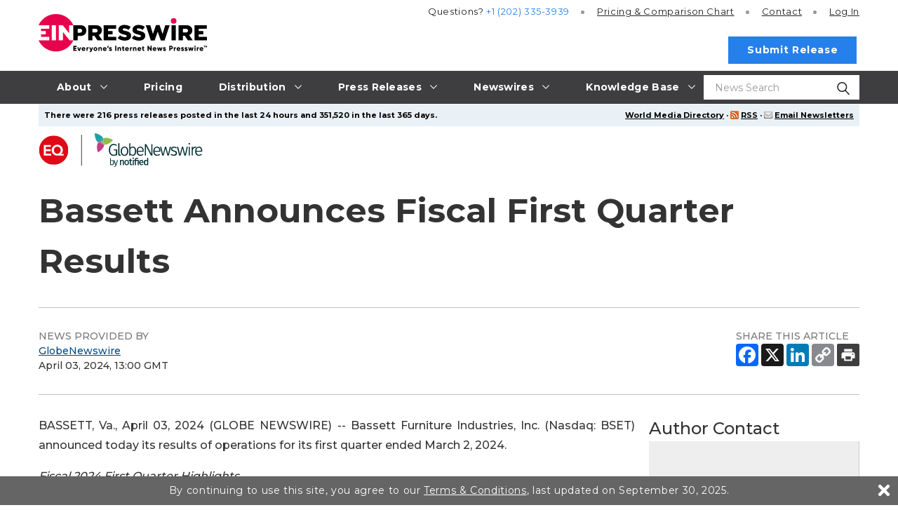

--- FILE ---
content_type: text/html
request_url: https://www.einpresswire.com/article/700828534/bassett-announces-fiscal-first-quarter-results
body_size: 25254
content:
<!DOCTYPE html>
<html lang="en-US" prefix="og: http://ogp.me/ns# article: http://ogp.me/ns/article#" xml:lang="en-US" xmlns="http://www.w3.org/1999/xhtml">
  <head>
    <meta charset="utf-8" />
    <title>
  Bassett Announces Fiscal First Quarter Results
  
</title>
<meta content="Bassett Furniture Industries, Inc. (Nasdaq: BSET) announced today its results of operations for its first quarter ended March 2, 2024.&#x000A;Fiscal 2024 First Quarter" name="description" />
<meta content="Bassett,Announces,Fiscal,First,Quarter,Results" name="keywords" />
<meta content="nofollow" name="robots" />
<meta content="width=device-width, initial-scale=1.0" name="viewport" />
<link href="/favicon.ico" rel="shortcut icon" type="image/ico" />
<link href="https://fonts.googleapis.com/css?family=Open+Sans:400,700%7CMontserrat:400,500,700&amp;display=fallback" rel="stylesheet" />
<meta content="306664249753891" property="fb:app_id" />
<meta content="EIN Presswire" property="og:site_name" />
<meta content="Bassett Announces Fiscal First Quarter Results" property="og:title" />
<meta content="https://www.einpresswire.com/article/700828534/bassett-announces-fiscal-first-quarter-results" property="og:url" />
<meta content="article" property="og:type" />
<meta content="Bassett Furniture Industries, Inc. (Nasdaq: BSET) announced today its results of operations for its first quarter ended March 2, 2024.&#x000A;Fiscal 2024 First Quarter" property="og:description" />
<meta property="og:image" content="https://ml.globenewswire.com/media/281ad1a3-e994-4911-a6e6-d8f089d81580/small/bassett-logo-jpg.jpg" />
<meta property="og:image:width" content="150" />
<meta property="og:image:height" content="49" />
<meta content="2024-04-03T13:00:00+0000" property="article:published_time" />
<meta content="2024-04-03T13:06:03+0000" property="article:modified_time" />
<meta content="2024-04-03T13:06:03+0000" property="og:updated_time" />
    <link href="/css/screen_2019.css?v5e08e6d6a" media="screen" rel="stylesheet" type="text/css" />
    <link href="/css/screen_2019.css?v5e08e6d6a" media="print" rel="stylesheet" type="text/css" />
    <link href="/css/jquery-ui-1.10.0.datepicker.min.css" media="screen" rel="stylesheet" type="text/css" />
    <link href="/css/3d7d66090c6a-gnw_nitf.css?v5e08e6d6a" media="screen" rel="stylesheet" type="text/css" />
    
  </head>
  <body class="js-root">
    <div class="header-root root-ui">
      <header class="js-header o-header root-ui">
  <div class="a-container o-header__container">
    <a class="o-header__logo-wrap" href="/">
      <img alt="EIN Presswire" class="o-header__logo" src="/images/2020/EIN_claim-color_positive.svg" />
    </a>
    <button class="js-burger-toggle o-header__burger-wrap">
      <span class="a-burger">
        <span class="a-burger__i a-burger__i--1"></span>
        <span class="a-burger__i a-burger__i--2"></span>
        <span class="a-burger__i a-burger__i--3"></span>
      </span>
    </button>
    <a class="js-search-open o-header__search-open" href="#">
      <svg class="icon icon-magnifying-glass o-header__search-icon">
        <use xlink:href="/images/2019/symbol-defs.svg#icon-magnifying-glass"></use>
      </svg>
    </a>
    <div class="o-header__search-wrap">
      <div class="o-header__search">
        <form action="https://world.einnews.com/search" class="m-input-search js-hic-ignore" enctype="multipart/form-data" method="POST">
          <input class="a-input m-input-search__input" name="query" placeholder="News Search" required="" type="search" />
          <input name="search_market" type="hidden" value="y" />
          <input name="token" type="hidden" />
          <button class="m-input-search__btn" type="submit">
            <svg class="icon icon-magnifying-glass m-input-search__icon">
              <use xlink:href="/images/2019/symbol-defs.svg#icon-magnifying-glass"></use>
            </svg>
          </button>
        </form>
      </div>
      <button class="js-blur o-header__search-close a-nav-top__burger" type="button">
        <span class="a-burger a-burger--open">
          <span class="a-burger__i a-burger__i--1"></span>
          <span class="a-burger__i a-burger__i--2"></span>
          <span class="a-burger__i a-burger__i--3"></span>
        </span>
      </button>
    </div>
    <div class="o-header__burger-content">
      <nav class="a-nav-top o-header__nav">
  <ul class="a-nav-top__list">
    <li class="js-nav-item-top a-nav-top__item">
      <a class="a-nav-top__link gtm-main_menu-click-about" href="#">
        <span class="a-nav-top__caption">About</span>
        <svg class="icon icon-arrow a-nav-top__arrow">
          <use xlink:href="/images/2019/symbol-defs.svg#icon-arrow"></use>
        </svg>
      </a>
      <ul class="a-nav-top__list2 a-nav-top__list2--big">
        <li class="a-nav-top__item2">
          <a class="a-nav-top__link2 gtm-main_menu-click-about-ein-presswire" href="https://www.einpresswire.com/about">About EIN Presswire</a>
        </li>
        <li class="a-nav-top__item2">
          <a class="a-nav-top__link2 gtm-main_menu-click-how-we-are-different--better-" href="https://www.einpresswire.com/why-us">How We Are Different. Better.</a>
        </li>
        <li class="a-nav-top__item2">
          <a class="a-nav-top__link2 gtm-main_menu-click-how-it-works" href="https://www.einpresswire.com/how-it-works">How It Works</a>
        </li>
        <li class="a-nav-top__item2">
          <a class="a-nav-top__link2 gtm-main_menu-click-testimonials" href="https://www.einpresswire.com/testimonials-client-reviews">Testimonials</a>
        </li>
        <li class="a-nav-top__item2">
          <a class="a-nav-top__link2 gtm-main_menu-click-company-ethos" href="https://www.einpresswire.com/company-ethos">Company Ethos</a>
        </li>
        <li class="a-nav-top__item2">
          <a class="a-nav-top__link2 gtm-main_menu-click-ein-presswire-in-the-news" href="https://www.einpresswire.com/newsroom/einpresswire">EIN Presswire in the News</a>
        </li>
        <li class="a-nav-top__item2">
          <a class="a-nav-top__link2 gtm-main_menu-click-ein-presswire-on-substack" href="https://einpresswire.substack.com/">EIN Presswire on Substack</a>
        </li>
        <li class="a-nav-top__item2">
          <a class="a-nav-top__link2 gtm-main_menu-click-ein-presswire-on-trustpilot-----------" href="https://www.einpresswire.com/trustpilot-reviews">EIN Presswire on Trustpilot</a>
        </li>
        <li class="a-nav-top__item2">
          <a class="a-nav-top__link2 gtm-main_menu-click-contact" href="https://www.einpresswire.com/contact">Contact</a>
        </li>
      </ul>
    </li>
    <li class="js-nav-item-top a-nav-top__item">
      <a class="a-nav-top__link gtm-main_menu-click-pricing" href="https://www.einpresswire.com/pricing">
        <span class="a-nav-top__caption">Pricing</span>
      </a>
    </li>
    <li class="js-nav-item-top a-nav-top__item">
      <a class="a-nav-top__link gtm-main_menu-click-distribution" href="#">
        <span class="a-nav-top__caption">Distribution</span>
        <svg class="icon icon-arrow a-nav-top__arrow">
          <use xlink:href="/images/2019/symbol-defs.svg#icon-arrow"></use>
        </svg>
      </a>
      <ul class="a-nav-top__list2 a-nav-top__list2--big">
        <li class="a-nav-top__item2">
          <a class="a-nav-top__link2 gtm-main_menu-click-distribution-overview" href="https://www.einpresswire.com/distribution">Distribution Overview</a>
        </li>
        <li class="a-nav-top__item2">
          <a class="a-nav-top__link2 gtm-main_menu-click-media-database" href="https://www.einpresswire.com/world-media-directory/">Media Database</a>
        </li>
        <li class="a-nav-top__item2">
          <a class="a-nav-top__link2 gtm-main_menu-click-major-news-sites" href="https://www.einpresswire.com/agp/">Major News Sites</a>
        </li>
        <li class="a-nav-top__item2">
          <a class="a-nav-top__link2 gtm-main_menu-click-u-s--tv---radio-stations" href="https://www.einpresswire.com/distribution-2">U.S. TV &amp; Radio Stations</a>
        </li>
        <li class="a-nav-top__item2">
          <a class="a-nav-top__link2 gtm-main_menu-click-u-s----international-newswires" href="https://www.einnews.com/">U.S. &amp; International Newswires</a>
        </li>
        <li class="a-nav-top__item2">
          <a class="a-nav-top__link2 gtm-main_menu-click-newswires-by-industry" href="https://www.einnews.com/publications">Newswires by Industry</a>
        </li>
        <li class="a-nav-top__item2">
          <a class="a-nav-top__link2 gtm-main_menu-click-newswires-by-country" href="https://world.einnews.com/all_countries">Newswires by Country</a>
        </li>
        <li class="a-nav-top__item2">
          <a class="a-nav-top__link2 gtm-main_menu-click-newswires-by-u-s--state" href="https://world.einnews.com/us_states">Newswires by U.S. State</a>
        </li>
        <li class="a-nav-top__item2">
          <a class="a-nav-top__link2 gtm-main_menu-click-mobile-apps-" href="https://www.einpresswire.com/app/download">Mobile Apps</a>
        </li>
        <li class="a-nav-top__item2">
          <a class="a-nav-top__link2 gtm-main_menu-click-newsplugin-" href="https://www.newsplugin.com/">NewsPlugin</a>
        </li>
        <li class="a-nav-top__item2">
          <a class="a-nav-top__link2 gtm-main_menu-click-live-feed" href="https://www.einnews.com/live_feed">Live Feed</a>
        </li>
        <li class="a-nav-top__item2">
          <a class="a-nav-top__link2 gtm-main_menu-click-sample-distribution-report" href="https://www.einpresswire.com/press-releases/representative-report">Sample Distribution Report</a>
        </li>
      </ul>
    </li>
    <li class="js-nav-item-top a-nav-top__item">
      <a class="a-nav-top__link gtm-main_menu-click-press-releases" href="#">
        <span class="a-nav-top__caption">Press Releases</span>
        <svg class="icon icon-arrow a-nav-top__arrow">
          <use xlink:href="/images/2019/symbol-defs.svg#icon-arrow"></use>
        </svg>
      </a>
      <ul class="a-nav-top__list2 a-nav-top__list2--big">
        <li class="a-nav-top__item2">
          <a class="a-nav-top__link2 gtm-main_menu-click-all-" href="https://www.einpresswire.com/all-press-releases">All</a>
        </li>
        <li class="a-nav-top__item2">
          <a class="a-nav-top__link2 gtm-main_menu-click-featured-" href="https://www.einpresswire.com/featured-press-releases">Featured</a>
        </li>
        <li class="a-nav-top__item2">
          <a class="a-nav-top__link2 gtm-main_menu-click-by-industry" href="https://www.einpresswire.com/industries">By Industry</a>
        </li>
        <li class="a-nav-top__item2">
          <a class="a-nav-top__link2 gtm-main_menu-click-by-country" href="https://www.einpresswire.com/countries">By Country</a>
        </li>
        <li class="a-nav-top__item2">
          <a class="a-nav-top__link2 gtm-main_menu-click-by-u-s--state-" href="https://www.einpresswire.com/states">By U.S. State</a>
        </li>
        <li class="a-nav-top__item2">
          <a class="a-nav-top__link2 gtm-main_menu-click-archive" href="https://www.einpresswire.com/calendar/2026">Archive</a>
        </li>
      </ul>
    </li>
    <li class="js-nav-item-top a-nav-top__item">
                <a class="a-nav-top__link gtm-main_menu-click-newswires" href="#">
                  <span class="a-nav-top__caption">Newswires</span>
                  <svg class="icon icon-arrow a-nav-top__arrow">
                    <use xlink:href="/images/2019/symbol-defs.svg#icon-arrow"></use>
                  </svg>
                </a>
                <ul class="a-nav-top__list2 a-nav-top__list2--big">
                  <li class="a-nav-top__item2">
                    <a class="a-nav-top__link2 gtm-main_menu-click--u-s----international-newswires" href="https://www.einnews.com/">
                       U.S. &amp; International Newswires
                    </a>
                  </li>
                  <li class="a-nav-top__item2">
                    <a class="a-nav-top__link2 gtm-main_menu-click-newswires-by-industry" href="https://www.einnews.com/publications">
                      Newswires by Industry
                    </a>
                  </li>
                  <li class="a-nav-top__item2 js-nav-item-second">
                    <a class="a-nav-top__link2 gtm-main_menu-click-newswires-by-country" href="https://world.einnews.com/all_countries">
                      Newswires by Country
                      <span class="a-nav-top__arrows"></span>
                    </a>
                    <div class="a-nav-top__nav3">
                      <button class="js-close-l3 a-nav-top__burger">
                        <span class="a-burger a-burger--open">
                          <span class="a-burger__i a-burger__i--1"></span>
                          <span class="a-burger__i a-burger__i--2"></span>
                          <span class="a-burger__i a-burger__i--3"></span>
                        </span>
                      </button>
                      <ul class="a-nav-top__list3">
                        <li class="a-nav-top__item3">
                          <a class="a-nav-top__link3" href="https://world.einnews.com/country/afghanistan">Afghanistan</a>
                        </li>
                        <li class="a-nav-top__item3">
                          <a class="a-nav-top__link3" href="https://world.einnews.com/state/alabama">Alabama (US)</a>
                        </li>
                        <li class="a-nav-top__item3">
                          <a class="a-nav-top__link3" href="https://world.einnews.com/state/alaska">Alaska (US)</a>
                        </li>
                        <li class="a-nav-top__item3">
                          <a class="a-nav-top__link3" href="https://world.einnews.com/country/albania">Albania</a>
                        </li>
                        <li class="a-nav-top__item3">
                          <a class="a-nav-top__link3" href="https://world.einnews.com/country/algeria">Algeria</a>
                        </li>
                        <li class="a-nav-top__item3">
                          <a class="a-nav-top__link3" href="https://world.einnews.com/country/andorra">Andorra</a>
                        </li>
                        <li class="a-nav-top__item3">
                          <a class="a-nav-top__link3" href="https://world.einnews.com/country/angola">Angola</a>
                        </li>
                        <li class="a-nav-top__item3">
                          <a class="a-nav-top__link3" href="https://world.einnews.com/country/argentina">Argentina</a>
                        </li>
                        <li class="a-nav-top__item3">
                          <a class="a-nav-top__link3" href="https://world.einnews.com/state/arizona">Arizona (US)</a>
                        </li>
                        <li class="a-nav-top__item3">
                          <a class="a-nav-top__link3" href="https://world.einnews.com/state/arkansas">Arkansas (US)</a>
                        </li>
                        <li class="a-nav-top__item3">
                          <a class="a-nav-top__link3" href="https://world.einnews.com/country/armenia">Armenia</a>
                        </li>
                        <li class="a-nav-top__item3">
                          <a class="a-nav-top__link3" href="https://world.einnews.com/country/australia">Australia</a>
                        </li>
                        <li class="a-nav-top__item3">
                          <a class="a-nav-top__link3" href="https://world.einnews.com/country/austria">Austria</a>
                        </li>
                        <li class="a-nav-top__item3">
                          <a class="a-nav-top__link3" href="https://world.einnews.com/country/azerbaijan">Azerbaijan</a>
                        </li>
                        <li class="a-nav-top__item3">
                          <a class="a-nav-top__link3" href="https://world.einnews.com/country/bahamas">Bahamas</a>
                        </li>
                        <li class="a-nav-top__item3">
                          <a class="a-nav-top__link3" href="https://world.einnews.com/country/bahrain">Bahrain</a>
                        </li>
                        <li class="a-nav-top__item3">
                          <a class="a-nav-top__link3" href="https://world.einnews.com/country/bangladesh">Bangladesh</a>
                        </li>
                        <li class="a-nav-top__item3">
                          <a class="a-nav-top__link3" href="https://world.einnews.com/country/barbados">Barbados</a>
                        </li>
                        <li class="a-nav-top__item3">
                          <a class="a-nav-top__link3" href="https://world.einnews.com/country/belarus">Belarus</a>
                        </li>
                        <li class="a-nav-top__item3">
                          <a class="a-nav-top__link3" href="https://world.einnews.com/country/belgium">Belgium</a>
                        </li>
                        <li class="a-nav-top__item3">
                          <a class="a-nav-top__link3" href="https://world.einnews.com/country/belize">Belize</a>
                        </li>
                        <li class="a-nav-top__item3">
                          <a class="a-nav-top__link3" href="https://world.einnews.com/country/benin">Benin</a>
                        </li>
                        <li class="a-nav-top__item3">
                          <a class="a-nav-top__link3" href="https://world.einnews.com/country/bermuda">Bermuda</a>
                        </li>
                        <li class="a-nav-top__item3">
                          <a class="a-nav-top__link3" href="https://world.einnews.com/country/bhutan">Bhutan</a>
                        </li>
                        <li class="a-nav-top__item3">
                          <a class="a-nav-top__link3" href="https://world.einnews.com/country/bolivia">Bolivia</a>
                        </li>
                        <li class="a-nav-top__item3">
                          <a class="a-nav-top__link3" href="https://world.einnews.com/country/bosnia">Bosnia and Herzegovina</a>
                        </li>
                        <li class="a-nav-top__item3">
                          <a class="a-nav-top__link3" href="https://world.einnews.com/country/botswana">Botswana</a>
                        </li>
                        <li class="a-nav-top__item3">
                          <a class="a-nav-top__link3" href="https://world.einnews.com/country/brazil">Brazil</a>
                        </li>
                        <li class="a-nav-top__item3">
                          <a class="a-nav-top__link3" href="https://world.einnews.com/country/brunei">Brunei</a>
                        </li>
                        <li class="a-nav-top__item3">
                          <a class="a-nav-top__link3" href="https://world.einnews.com/country/bulgaria">Bulgaria</a>
                        </li>
                        <li class="a-nav-top__item3">
                          <a class="a-nav-top__link3" href="https://world.einnews.com/country/burkinafaso">Burkina Faso</a>
                        </li>
                        <li class="a-nav-top__item3">
                          <a class="a-nav-top__link3" href="https://world.einnews.com/country/burundi">Burundi</a>
                        </li>
                        <li class="a-nav-top__item3">
                          <a class="a-nav-top__link3" href="https://world.einnews.com/state/california">California (US)</a>
                        </li>
                        <li class="a-nav-top__item3">
                          <a class="a-nav-top__link3" href="https://world.einnews.com/country/cambodia">Cambodia</a>
                        </li>
                        <li class="a-nav-top__item3">
                          <a class="a-nav-top__link3" href="https://world.einnews.com/country/cameroon">Cameroon</a>
                        </li>
                        <li class="a-nav-top__item3">
                          <a class="a-nav-top__link3" href="https://world.einnews.com/country/canada">Canada</a>
                        </li>
                        <li class="a-nav-top__item3">
                          <a class="a-nav-top__link3" href="https://world.einnews.com/country/capeverde">Cape Verde</a>
                        </li>
                        <li class="a-nav-top__item3">
                          <a class="a-nav-top__link3" href="https://world.einnews.com/country/caymanislands">Cayman Islands</a>
                        </li>
                        <li class="a-nav-top__item3">
                          <a class="a-nav-top__link3" href="https://world.einnews.com/country/carepublic">Central African Republic</a>
                        </li>
                        <li class="a-nav-top__item3">
                          <a class="a-nav-top__link3" href="https://world.einnews.com/country/chad">Chad</a>
                        </li>
                        <li class="a-nav-top__item3">
                          <a class="a-nav-top__link3" href="https://world.einnews.com/country/chile">Chile</a>
                        </li>
                        <li class="a-nav-top__item3">
                          <a class="a-nav-top__link3" href="https://world.einnews.com/country/china">China</a>
                        </li>
                        <li class="a-nav-top__item3">
                          <a class="a-nav-top__link3" href="https://world.einnews.com/country/colombia">Colombia</a>
                        </li>
                        <li class="a-nav-top__item3">
                          <a class="a-nav-top__link3" href="https://world.einnews.com/state/colorado">Colorado (US)</a>
                        </li>
                        <li class="a-nav-top__item3">
                          <a class="a-nav-top__link3" href="https://world.einnews.com/country/comoros">Comoros</a>
                        </li>
                        <li class="a-nav-top__item3">
                          <a class="a-nav-top__link3" href="https://world.einnews.com/country/congobrazzaville">Congo-Brazzaville</a>
                        </li>
                        <li class="a-nav-top__item3">
                          <a class="a-nav-top__link3" href="https://world.einnews.com/country/congokinshasa">Congo-Kinshasa</a>
                        </li>
                        <li class="a-nav-top__item3">
                          <a class="a-nav-top__link3" href="https://world.einnews.com/state/connecticut">Connecticut (US)</a>
                        </li>
                        <li class="a-nav-top__item3">
                          <a class="a-nav-top__link3" href="https://world.einnews.com/country/costarica">Costa Rica</a>
                        </li>
                        <li class="a-nav-top__item3">
                          <a class="a-nav-top__link3" href="https://world.einnews.com/country/croatia">Croatia</a>
                        </li>
                        <li class="a-nav-top__item3">
                          <a class="a-nav-top__link3" href="https://world.einnews.com/country/cuba">Cuba</a>
                        </li>
                        <li class="a-nav-top__item3">
                          <a class="a-nav-top__link3" href="https://world.einnews.com/country/cyprus">Cyprus</a>
                        </li>
                        <li class="a-nav-top__item3">
                          <a class="a-nav-top__link3" href="https://world.einnews.com/country/czech">Czech Republic</a>
                        </li>
                        <li class="a-nav-top__item3">
                          <a class="a-nav-top__link3" href="https://world.einnews.com/state/delaware">Delaware (US)</a>
                        </li>
                        <li class="a-nav-top__item3">
                          <a class="a-nav-top__link3" href="https://world.einnews.com/country/denmark">Denmark</a>
                        </li>
                        <li class="a-nav-top__item3">
                          <a class="a-nav-top__link3" href="https://world.einnews.com/state/washingtondc">District of Columbia (US)</a>
                        </li>
                        <li class="a-nav-top__item3">
                          <a class="a-nav-top__link3" href="https://world.einnews.com/country/djibouti">Djibouti</a>
                        </li>
                        <li class="a-nav-top__item3">
                          <a class="a-nav-top__link3" href="https://world.einnews.com/country/dominicanrepublic">Dominican Republic</a>
                        </li>
                        <li class="a-nav-top__item3">
                          <a class="a-nav-top__link3" href="https://world.einnews.com/country/easttimor">East Timor</a>
                        </li>
                        <li class="a-nav-top__item3">
                          <a class="a-nav-top__link3" href="https://world.einnews.com/country/ecuador">Ecuador</a>
                        </li>
                        <li class="a-nav-top__item3">
                          <a class="a-nav-top__link3" href="https://world.einnews.com/country/egypt">Egypt</a>
                        </li>
                        <li class="a-nav-top__item3">
                          <a class="a-nav-top__link3" href="https://world.einnews.com/country/elsalvador">El Salvador</a>
                        </li>
                        <li class="a-nav-top__item3">
                          <a class="a-nav-top__link3" href="https://world.einnews.com/country/equatorialguinea">Equatorial Guinea</a>
                        </li>
                        <li class="a-nav-top__item3">
                          <a class="a-nav-top__link3" href="https://world.einnews.com/country/eritrea">Eritrea</a>
                        </li>
                        <li class="a-nav-top__item3">
                          <a class="a-nav-top__link3" href="https://world.einnews.com/country/estonia">Estonia</a>
                        </li>
                        <li class="a-nav-top__item3">
                          <a class="a-nav-top__link3" href="https://world.einnews.com/country/ethiopia">Ethiopia</a>
                        </li>
                        <li class="a-nav-top__item3">
                          <a class="a-nav-top__link3" href="https://world.einnews.com/country/falklandislands">Falkland Islands</a>
                        </li>
                        <li class="a-nav-top__item3">
                          <a class="a-nav-top__link3" href="https://world.einnews.com/country/fiji">Fiji</a>
                        </li>
                        <li class="a-nav-top__item3">
                          <a class="a-nav-top__link3" href="https://world.einnews.com/country/finland">Finland</a>
                        </li>
                        <li class="a-nav-top__item3">
                          <a class="a-nav-top__link3" href="https://world.einnews.com/state/florida">Florida (US)</a>
                        </li>
                        <li class="a-nav-top__item3">
                          <a class="a-nav-top__link3" href="https://world.einnews.com/country/france">France</a>
                        </li>
                        <li class="a-nav-top__item3">
                          <a class="a-nav-top__link3" href="https://world.einnews.com/country/gabon">Gabon</a>
                        </li>
                        <li class="a-nav-top__item3">
                          <a class="a-nav-top__link3" href="https://world.einnews.com/country/gambia">Gambia</a>
                        </li>
                        <li class="a-nav-top__item3">
                          <a class="a-nav-top__link3" href="https://world.einnews.com/country/georgia">Georgia</a>
                        </li>
                        <li class="a-nav-top__item3">
                          <a class="a-nav-top__link3" href="https://world.einnews.com/state/usgeorgia">Georgia (US)</a>
                        </li>
                        <li class="a-nav-top__item3">
                          <a class="a-nav-top__link3" href="https://world.einnews.com/country/germany">Germany</a>
                        </li>
                        <li class="a-nav-top__item3">
                          <a class="a-nav-top__link3" href="https://world.einnews.com/country/ghana">Ghana</a>
                        </li>
                        <li class="a-nav-top__item3">
                          <a class="a-nav-top__link3" href="https://world.einnews.com/country/gibraltar">Gibraltar</a>
                        </li>
                        <li class="a-nav-top__item3">
                          <a class="a-nav-top__link3" href="https://world.einnews.com/country/greece">Greece</a>
                        </li>
                        <li class="a-nav-top__item3">
                          <a class="a-nav-top__link3" href="https://world.einnews.com/country/guam">Guam</a>
                        </li>
                        <li class="a-nav-top__item3">
                          <a class="a-nav-top__link3" href="https://world.einnews.com/country/guatemala">Guatemala</a>
                        </li>
                        <li class="a-nav-top__item3">
                          <a class="a-nav-top__link3" href="https://world.einnews.com/country/guinea">Guinea</a>
                        </li>
                        <li class="a-nav-top__item3">
                          <a class="a-nav-top__link3" href="https://world.einnews.com/country/guineabissau">Guinea-Bissau</a>
                        </li>
                        <li class="a-nav-top__item3">
                          <a class="a-nav-top__link3" href="https://world.einnews.com/country/guyana">Guyana</a>
                        </li>
                        <li class="a-nav-top__item3">
                          <a class="a-nav-top__link3" href="https://world.einnews.com/country/haiti">Haiti</a>
                        </li>
                        <li class="a-nav-top__item3">
                          <a class="a-nav-top__link3" href="https://world.einnews.com/state/hawaii">Hawaii (US)</a>
                        </li>
                        <li class="a-nav-top__item3">
                          <a class="a-nav-top__link3" href="https://world.einnews.com/country/honduras">Honduras</a>
                        </li>
                        <li class="a-nav-top__item3">
                          <a class="a-nav-top__link3" href="https://world.einnews.com/country/hongkong">Hong Kong</a>
                        </li>
                        <li class="a-nav-top__item3">
                          <a class="a-nav-top__link3" href="https://world.einnews.com/country/hungary">Hungary</a>
                        </li>
                        <li class="a-nav-top__item3">
                          <a class="a-nav-top__link3" href="https://world.einnews.com/country/iceland">Iceland</a>
                        </li>
                        <li class="a-nav-top__item3">
                          <a class="a-nav-top__link3" href="https://world.einnews.com/state/idaho">Idaho (US)</a>
                        </li>
                        <li class="a-nav-top__item3">
                          <a class="a-nav-top__link3" href="https://world.einnews.com/state/illinois">Illinois (US)</a>
                        </li>
                        <li class="a-nav-top__item3">
                          <a class="a-nav-top__link3" href="https://world.einnews.com/country/india">India</a>
                        </li>
                        <li class="a-nav-top__item3">
                          <a class="a-nav-top__link3" href="https://world.einnews.com/state/indiana">Indiana (US)</a>
                        </li>
                        <li class="a-nav-top__item3">
                          <a class="a-nav-top__link3" href="https://world.einnews.com/country/indonesia">Indonesia</a>
                        </li>
                        <li class="a-nav-top__item3">
                          <a class="a-nav-top__link3" href="https://world.einnews.com/state/iowa">Iowa (US)</a>
                        </li>
                        <li class="a-nav-top__item3">
                          <a class="a-nav-top__link3" href="https://world.einnews.com/country/iran">Iran</a>
                        </li>
                        <li class="a-nav-top__item3">
                          <a class="a-nav-top__link3" href="https://world.einnews.com/country/iraq">Iraq</a>
                        </li>
                        <li class="a-nav-top__item3">
                          <a class="a-nav-top__link3" href="https://world.einnews.com/country/ireland">Ireland</a>
                        </li>
                        <li class="a-nav-top__item3">
                          <a class="a-nav-top__link3" href="https://world.einnews.com/country/israel">Israel</a>
                        </li>
                        <li class="a-nav-top__item3">
                          <a class="a-nav-top__link3" href="https://world.einnews.com/country/italy">Italy</a>
                        </li>
                        <li class="a-nav-top__item3">
                          <a class="a-nav-top__link3" href="https://world.einnews.com/country/cotedivoire">Ivory Coast</a>
                        </li>
                        <li class="a-nav-top__item3">
                          <a class="a-nav-top__link3" href="https://world.einnews.com/country/jamaica">Jamaica</a>
                        </li>
                        <li class="a-nav-top__item3">
                          <a class="a-nav-top__link3" href="https://world.einnews.com/country/japan">Japan</a>
                        </li>
                        <li class="a-nav-top__item3">
                          <a class="a-nav-top__link3" href="https://world.einnews.com/country/jordan">Jordan</a>
                        </li>
                        <li class="a-nav-top__item3">
                          <a class="a-nav-top__link3" href="https://world.einnews.com/state/kansas">Kansas (US)</a>
                        </li>
                        <li class="a-nav-top__item3">
                          <a class="a-nav-top__link3" href="https://world.einnews.com/country/kazakhstan">Kazakhstan</a>
                        </li>
                        <li class="a-nav-top__item3">
                          <a class="a-nav-top__link3" href="https://world.einnews.com/state/kentucky">Kentucky (US)</a>
                        </li>
                        <li class="a-nav-top__item3">
                          <a class="a-nav-top__link3" href="https://world.einnews.com/country/kenya">Kenya</a>
                        </li>
                        <li class="a-nav-top__item3">
                          <a class="a-nav-top__link3" href="https://world.einnews.com/country/kosovo">Kosovo</a>
                        </li>
                        <li class="a-nav-top__item3">
                          <a class="a-nav-top__link3" href="https://world.einnews.com/country/kuwait">Kuwait</a>
                        </li>
                        <li class="a-nav-top__item3">
                          <a class="a-nav-top__link3" href="https://world.einnews.com/country/kyrgyzstan">Kyrgyzstan</a>
                        </li>
                        <li class="a-nav-top__item3">
                          <a class="a-nav-top__link3" href="https://world.einnews.com/country/laos">Laos</a>
                        </li>
                        <li class="a-nav-top__item3">
                          <a class="a-nav-top__link3" href="https://world.einnews.com/country/latvia">Latvia</a>
                        </li>
                        <li class="a-nav-top__item3">
                          <a class="a-nav-top__link3" href="https://world.einnews.com/country/lebanon">Lebanon</a>
                        </li>
                        <li class="a-nav-top__item3">
                          <a class="a-nav-top__link3" href="https://world.einnews.com/country/lesotho">Lesotho</a>
                        </li>
                        <li class="a-nav-top__item3">
                          <a class="a-nav-top__link3" href="https://world.einnews.com/country/liberia">Liberia</a>
                        </li>
                        <li class="a-nav-top__item3">
                          <a class="a-nav-top__link3" href="https://world.einnews.com/country/libya">Libya</a>
                        </li>
                        <li class="a-nav-top__item3">
                          <a class="a-nav-top__link3" href="https://world.einnews.com/country/liechtenstein">Liechtenstein</a>
                        </li>
                        <li class="a-nav-top__item3">
                          <a class="a-nav-top__link3" href="https://world.einnews.com/country/lithuania">Lithuania</a>
                        </li>
                        <li class="a-nav-top__item3">
                          <a class="a-nav-top__link3" href="https://world.einnews.com/state/louisiana">Louisiana (US)</a>
                        </li>
                        <li class="a-nav-top__item3">
                          <a class="a-nav-top__link3" href="https://world.einnews.com/country/luxembourg">Luxembourg</a>
                        </li>
                        <li class="a-nav-top__item3">
                          <a class="a-nav-top__link3" href="https://world.einnews.com/country/madagascar">Madagascar</a>
                        </li>
                        <li class="a-nav-top__item3">
                          <a class="a-nav-top__link3" href="https://world.einnews.com/state/maine">Maine (US)</a>
                        </li>
                        <li class="a-nav-top__item3">
                          <a class="a-nav-top__link3" href="https://world.einnews.com/country/malawi">Malawi</a>
                        </li>
                        <li class="a-nav-top__item3">
                          <a class="a-nav-top__link3" href="https://world.einnews.com/country/malaysia">Malaysia</a>
                        </li>
                        <li class="a-nav-top__item3">
                          <a class="a-nav-top__link3" href="https://world.einnews.com/country/mali">Mali</a>
                        </li>
                        <li class="a-nav-top__item3">
                          <a class="a-nav-top__link3" href="https://world.einnews.com/country/malta">Malta</a>
                        </li>
                        <li class="a-nav-top__item3">
                          <a class="a-nav-top__link3" href="https://world.einnews.com/state/maryland">Maryland (US)</a>
                        </li>
                        <li class="a-nav-top__item3">
                          <a class="a-nav-top__link3" href="https://world.einnews.com/state/massachusetts">Massachusetts (US)</a>
                        </li>
                        <li class="a-nav-top__item3">
                          <a class="a-nav-top__link3" href="https://world.einnews.com/country/mauritania">Mauritania</a>
                        </li>
                        <li class="a-nav-top__item3">
                          <a class="a-nav-top__link3" href="https://world.einnews.com/country/mauritius">Mauritius</a>
                        </li>
                        <li class="a-nav-top__item3">
                          <a class="a-nav-top__link3" href="https://world.einnews.com/country/mexico">Mexico</a>
                        </li>
                        <li class="a-nav-top__item3">
                          <a class="a-nav-top__link3" href="https://world.einnews.com/state/michigan">Michigan (US)</a>
                        </li>
                        <li class="a-nav-top__item3">
                          <a class="a-nav-top__link3" href="https://world.einnews.com/state/minnesota">Minnesota (US)</a>
                        </li>
                        <li class="a-nav-top__item3">
                          <a class="a-nav-top__link3" href="https://world.einnews.com/state/mississippi">Mississippi (US)</a>
                        </li>
                        <li class="a-nav-top__item3">
                          <a class="a-nav-top__link3" href="https://world.einnews.com/state/missouri">Missouri (US)</a>
                        </li>
                        <li class="a-nav-top__item3">
                          <a class="a-nav-top__link3" href="https://world.einnews.com/country/moldova">Moldova</a>
                        </li>
                        <li class="a-nav-top__item3">
                          <a class="a-nav-top__link3" href="https://world.einnews.com/country/monaco">Monaco</a>
                        </li>
                        <li class="a-nav-top__item3">
                          <a class="a-nav-top__link3" href="https://world.einnews.com/country/mongolia">Mongolia</a>
                        </li>
                        <li class="a-nav-top__item3">
                          <a class="a-nav-top__link3" href="https://world.einnews.com/state/montana">Montana (US)</a>
                        </li>
                        <li class="a-nav-top__item3">
                          <a class="a-nav-top__link3" href="https://world.einnews.com/country/montenegro">Montenegro</a>
                        </li>
                        <li class="a-nav-top__item3">
                          <a class="a-nav-top__link3" href="https://world.einnews.com/country/morocco">Morocco</a>
                        </li>
                        <li class="a-nav-top__item3">
                          <a class="a-nav-top__link3" href="https://world.einnews.com/country/mozambique">Mozambique</a>
                        </li>
                        <li class="a-nav-top__item3">
                          <a class="a-nav-top__link3" href="https://world.einnews.com/country/myanmar">Myanmar</a>
                        </li>
                        <li class="a-nav-top__item3">
                          <a class="a-nav-top__link3" href="https://world.einnews.com/country/namibia">Namibia</a>
                        </li>
                        <li class="a-nav-top__item3">
                          <a class="a-nav-top__link3" href="https://world.einnews.com/state/nebraska">Nebraska (US)</a>
                        </li>
                        <li class="a-nav-top__item3">
                          <a class="a-nav-top__link3" href="https://world.einnews.com/country/nepal">Nepal</a>
                        </li>
                        <li class="a-nav-top__item3">
                          <a class="a-nav-top__link3" href="https://world.einnews.com/country/netherlands">Netherlands</a>
                        </li>
                        <li class="a-nav-top__item3">
                          <a class="a-nav-top__link3" href="https://world.einnews.com/state/nevada">Nevada (US)</a>
                        </li>
                        <li class="a-nav-top__item3">
                          <a class="a-nav-top__link3" href="https://world.einnews.com/state/newhampshire">New Hampshire (US)</a>
                        </li>
                        <li class="a-nav-top__item3">
                          <a class="a-nav-top__link3" href="https://world.einnews.com/state/newjersey">New Jersey (US)</a>
                        </li>
                        <li class="a-nav-top__item3">
                          <a class="a-nav-top__link3" href="https://world.einnews.com/state/newmexico">New Mexico (US)</a>
                        </li>
                        <li class="a-nav-top__item3">
                          <a class="a-nav-top__link3" href="https://world.einnews.com/state/newyork">New York (US)</a>
                        </li>
                        <li class="a-nav-top__item3">
                          <a class="a-nav-top__link3" href="https://world.einnews.com/country/newzealand">New Zealand</a>
                        </li>
                        <li class="a-nav-top__item3">
                          <a class="a-nav-top__link3" href="https://world.einnews.com/country/nicaragua">Nicaragua</a>
                        </li>
                        <li class="a-nav-top__item3">
                          <a class="a-nav-top__link3" href="https://world.einnews.com/country/niger">Niger</a>
                        </li>
                        <li class="a-nav-top__item3">
                          <a class="a-nav-top__link3" href="https://world.einnews.com/country/nigeria">Nigeria</a>
                        </li>
                        <li class="a-nav-top__item3">
                          <a class="a-nav-top__link3" href="https://world.einnews.com/state/northcarolina">North Carolina (US)</a>
                        </li>
                        <li class="a-nav-top__item3">
                          <a class="a-nav-top__link3" href="https://world.einnews.com/state/northdakota">North Dakota (US)</a>
                        </li>
                        <li class="a-nav-top__item3">
                          <a class="a-nav-top__link3" href="https://world.einnews.com/country/northkorea">North Korea</a>
                        </li>
                        <li class="a-nav-top__item3">
                          <a class="a-nav-top__link3" href="https://world.einnews.com/country/macedonia">North Macedonia</a>
                        </li>
                        <li class="a-nav-top__item3">
                          <a class="a-nav-top__link3" href="https://world.einnews.com/country/norway">Norway</a>
                        </li>
                        <li class="a-nav-top__item3">
                          <a class="a-nav-top__link3" href="https://world.einnews.com/state/ohio">Ohio (US)</a>
                        </li>
                        <li class="a-nav-top__item3">
                          <a class="a-nav-top__link3" href="https://world.einnews.com/state/oklahoma">Oklahoma (US)</a>
                        </li>
                        <li class="a-nav-top__item3">
                          <a class="a-nav-top__link3" href="https://world.einnews.com/country/oman">Oman</a>
                        </li>
                        <li class="a-nav-top__item3">
                          <a class="a-nav-top__link3" href="https://world.einnews.com/state/oregon">Oregon (US)</a>
                        </li>
                        <li class="a-nav-top__item3">
                          <a class="a-nav-top__link3" href="https://world.einnews.com/country/pakistan">Pakistan</a>
                        </li>
                        <li class="a-nav-top__item3">
                          <a class="a-nav-top__link3" href="https://world.einnews.com/country/palestine">Palestine</a>
                        </li>
                        <li class="a-nav-top__item3">
                          <a class="a-nav-top__link3" href="https://world.einnews.com/country/panama">Panama</a>
                        </li>
                        <li class="a-nav-top__item3">
                          <a class="a-nav-top__link3" href="https://world.einnews.com/country/papuanewguinea">Papua New Guinea</a>
                        </li>
                        <li class="a-nav-top__item3">
                          <a class="a-nav-top__link3" href="https://world.einnews.com/country/paraguay">Paraguay</a>
                        </li>
                        <li class="a-nav-top__item3">
                          <a class="a-nav-top__link3" href="https://world.einnews.com/state/pennsylvania">Pennsylvania (US)</a>
                        </li>
                        <li class="a-nav-top__item3">
                          <a class="a-nav-top__link3" href="https://world.einnews.com/country/peru">Peru</a>
                        </li>
                        <li class="a-nav-top__item3">
                          <a class="a-nav-top__link3" href="https://world.einnews.com/country/philippines">Philippines</a>
                        </li>
                        <li class="a-nav-top__item3">
                          <a class="a-nav-top__link3" href="https://world.einnews.com/country/poland">Poland</a>
                        </li>
                        <li class="a-nav-top__item3">
                          <a class="a-nav-top__link3" href="https://world.einnews.com/country/portugal">Portugal</a>
                        </li>
                        <li class="a-nav-top__item3">
                          <a class="a-nav-top__link3" href="https://world.einnews.com/country/puertorico">Puerto Rico</a>
                        </li>
                        <li class="a-nav-top__item3">
                          <a class="a-nav-top__link3" href="https://world.einnews.com/country/qatar">Qatar</a>
                        </li>
                        <li class="a-nav-top__item3">
                          <a class="a-nav-top__link3" href="https://world.einnews.com/country/reunion">Reunion</a>
                        </li>
                        <li class="a-nav-top__item3">
                          <a class="a-nav-top__link3" href="https://world.einnews.com/state/rhodeisland">Rhode Island (US)</a>
                        </li>
                        <li class="a-nav-top__item3">
                          <a class="a-nav-top__link3" href="https://world.einnews.com/country/romania">Romania</a>
                        </li>
                        <li class="a-nav-top__item3">
                          <a class="a-nav-top__link3" href="https://world.einnews.com/country/russia">Russia</a>
                        </li>
                        <li class="a-nav-top__item3">
                          <a class="a-nav-top__link3" href="https://world.einnews.com/country/rwanda">Rwanda</a>
                        </li>
                        <li class="a-nav-top__item3">
                          <a class="a-nav-top__link3" href="https://world.einnews.com/country/sanmarino">San Marino</a>
                        </li>
                        <li class="a-nav-top__item3">
                          <a class="a-nav-top__link3" href="https://world.einnews.com/country/saotome">Sao Tome and Principe</a>
                        </li>
                        <li class="a-nav-top__item3">
                          <a class="a-nav-top__link3" href="https://world.einnews.com/country/saudiarabia">Saudi Arabia</a>
                        </li>
                        <li class="a-nav-top__item3">
                          <a class="a-nav-top__link3" href="https://world.einnews.com/country/senegal">Senegal</a>
                        </li>
                        <li class="a-nav-top__item3">
                          <a class="a-nav-top__link3" href="https://world.einnews.com/country/serbia">Serbia</a>
                        </li>
                        <li class="a-nav-top__item3">
                          <a class="a-nav-top__link3" href="https://world.einnews.com/country/seychelles">Seychelles</a>
                        </li>
                        <li class="a-nav-top__item3">
                          <a class="a-nav-top__link3" href="https://world.einnews.com/country/sierraleone">Sierra Leone</a>
                        </li>
                        <li class="a-nav-top__item3">
                          <a class="a-nav-top__link3" href="https://world.einnews.com/country/singapore">Singapore</a>
                        </li>
                        <li class="a-nav-top__item3">
                          <a class="a-nav-top__link3" href="https://world.einnews.com/country/slovakia">Slovakia</a>
                        </li>
                        <li class="a-nav-top__item3">
                          <a class="a-nav-top__link3" href="https://world.einnews.com/country/slovenia">Slovenia</a>
                        </li>
                        <li class="a-nav-top__item3">
                          <a class="a-nav-top__link3" href="https://world.einnews.com/country/somalia">Somalia</a>
                        </li>
                        <li class="a-nav-top__item3">
                          <a class="a-nav-top__link3" href="https://world.einnews.com/country/southafrica">South Africa</a>
                        </li>
                        <li class="a-nav-top__item3">
                          <a class="a-nav-top__link3" href="https://world.einnews.com/state/southcarolina">South Carolina (US)</a>
                        </li>
                        <li class="a-nav-top__item3">
                          <a class="a-nav-top__link3" href="https://world.einnews.com/state/southdakota">South Dakota (US)</a>
                        </li>
                        <li class="a-nav-top__item3">
                          <a class="a-nav-top__link3" href="https://world.einnews.com/country/southkorea">South Korea</a>
                        </li>
                        <li class="a-nav-top__item3">
                          <a class="a-nav-top__link3" href="https://world.einnews.com/country/southsudan">South Sudan</a>
                        </li>
                        <li class="a-nav-top__item3">
                          <a class="a-nav-top__link3" href="https://world.einnews.com/country/spain">Spain</a>
                        </li>
                        <li class="a-nav-top__item3">
                          <a class="a-nav-top__link3" href="https://world.einnews.com/country/srilanka">Sri Lanka</a>
                        </li>
                        <li class="a-nav-top__item3">
                          <a class="a-nav-top__link3" href="https://world.einnews.com/country/sudan">Sudan</a>
                        </li>
                        <li class="a-nav-top__item3">
                          <a class="a-nav-top__link3" href="https://world.einnews.com/country/suriname">Suriname</a>
                        </li>
                        <li class="a-nav-top__item3">
                          <a class="a-nav-top__link3" href="https://world.einnews.com/country/swaziland">Swaziland</a>
                        </li>
                        <li class="a-nav-top__item3">
                          <a class="a-nav-top__link3" href="https://world.einnews.com/country/sweden">Sweden</a>
                        </li>
                        <li class="a-nav-top__item3">
                          <a class="a-nav-top__link3" href="https://world.einnews.com/country/switzerland">Switzerland</a>
                        </li>
                        <li class="a-nav-top__item3">
                          <a class="a-nav-top__link3" href="https://world.einnews.com/country/syria">Syria</a>
                        </li>
                        <li class="a-nav-top__item3">
                          <a class="a-nav-top__link3" href="https://world.einnews.com/country/taiwan">Taiwan</a>
                        </li>
                        <li class="a-nav-top__item3">
                          <a class="a-nav-top__link3" href="https://world.einnews.com/country/tajikistan">Tajikistan</a>
                        </li>
                        <li class="a-nav-top__item3">
                          <a class="a-nav-top__link3" href="https://world.einnews.com/country/tanzania">Tanzania</a>
                        </li>
                        <li class="a-nav-top__item3">
                          <a class="a-nav-top__link3" href="https://world.einnews.com/state/tennessee">Tennessee (US)</a>
                        </li>
                        <li class="a-nav-top__item3">
                          <a class="a-nav-top__link3" href="https://world.einnews.com/state/texas">Texas (US)</a>
                        </li>
                        <li class="a-nav-top__item3">
                          <a class="a-nav-top__link3" href="https://world.einnews.com/country/thailand">Thailand</a>
                        </li>
                        <li class="a-nav-top__item3">
                          <a class="a-nav-top__link3" href="https://world.einnews.com/country/togo">Togo</a>
                        </li>
                        <li class="a-nav-top__item3">
                          <a class="a-nav-top__link3" href="https://world.einnews.com/country/tunisia">Tunisia</a>
                        </li>
                        <li class="a-nav-top__item3">
                          <a class="a-nav-top__link3" href="https://world.einnews.com/country/turkey">Turkey</a>
                        </li>
                        <li class="a-nav-top__item3">
                          <a class="a-nav-top__link3" href="https://world.einnews.com/country/turkmenistan">Turkmenistan</a>
                        </li>
                        <li class="a-nav-top__item3">
                          <a class="a-nav-top__link3" href="https://world.einnews.com/country/uganda">Uganda</a>
                        </li>
                        <li class="a-nav-top__item3">
                          <a class="a-nav-top__link3" href="https://world.einnews.com/country/ukraine">Ukraine</a>
                        </li>
                        <li class="a-nav-top__item3">
                          <a class="a-nav-top__link3" href="https://world.einnews.com/country/uae">United Arab Emirates</a>
                        </li>
                        <li class="a-nav-top__item3">
                          <a class="a-nav-top__link3" href="https://world.einnews.com/country/uk">United Kingdom</a>
                        </li>
                        <li class="a-nav-top__item3">
                          <a class="a-nav-top__link3" href="https://world.einnews.com/country/unitedstates">United States</a>
                        </li>
                        <li class="a-nav-top__item3">
                          <a class="a-nav-top__link3" href="https://world.einnews.com/country/uruguay">Uruguay</a>
                        </li>
                        <li class="a-nav-top__item3">
                          <a class="a-nav-top__link3" href="https://world.einnews.com/state/utah">Utah (US)</a>
                        </li>
                        <li class="a-nav-top__item3">
                          <a class="a-nav-top__link3" href="https://world.einnews.com/country/uzbekistan">Uzbekistan</a>
                        </li>
                        <li class="a-nav-top__item3">
                          <a class="a-nav-top__link3" href="https://world.einnews.com/country/vanuatu">Vanuatu</a>
                        </li>
                        <li class="a-nav-top__item3">
                          <a class="a-nav-top__link3" href="https://world.einnews.com/country/vatican">Vatican City</a>
                        </li>
                        <li class="a-nav-top__item3">
                          <a class="a-nav-top__link3" href="https://world.einnews.com/country/venezuela">Venezuela</a>
                        </li>
                        <li class="a-nav-top__item3">
                          <a class="a-nav-top__link3" href="https://world.einnews.com/state/vermont">Vermont (US)</a>
                        </li>
                        <li class="a-nav-top__item3">
                          <a class="a-nav-top__link3" href="https://world.einnews.com/country/vietnam">Vietnam</a>
                        </li>
                        <li class="a-nav-top__item3">
                          <a class="a-nav-top__link3" href="https://world.einnews.com/state/virginia">Virginia (US)</a>
                        </li>
                        <li class="a-nav-top__item3">
                          <a class="a-nav-top__link3" href="https://world.einnews.com/state/washington">Washington (US)</a>
                        </li>
                        <li class="a-nav-top__item3">
                          <a class="a-nav-top__link3" href="https://world.einnews.com/state/westvirginia">West Virginia (US)</a>
                        </li>
                        <li class="a-nav-top__item3">
                          <a class="a-nav-top__link3" href="https://world.einnews.com/country/westernsahara">Western Sahara</a>
                        </li>
                        <li class="a-nav-top__item3">
                          <a class="a-nav-top__link3" href="https://world.einnews.com/state/wisconsin">Wisconsin (US)</a>
                        </li>
                        <li class="a-nav-top__item3">
                          <a class="a-nav-top__link3" href="https://world.einnews.com/state/wyoming">Wyoming (US)</a>
                        </li>
                        <li class="a-nav-top__item3">
                          <a class="a-nav-top__link3" href="https://world.einnews.com/country/yemen">Yemen</a>
                        </li>
                        <li class="a-nav-top__item3">
                          <a class="a-nav-top__link3" href="https://world.einnews.com/country/zambia">Zambia</a>
                        </li>
                        <li class="a-nav-top__item3">
                          <a class="a-nav-top__link3" href="https://world.einnews.com/country/zimbabwe">Zimbabwe</a>
                        </li>
                      </ul>
                    </div>
                  </li>
                  <li class="a-nav-top__item2 js-nav-item-second">
                    <a class="a-nav-top__link2 gtm-main_menu-click-newswires-by-us-state" href="https://world.einnews.com/us_states">
                      Newswires by US State
                      <span class="a-nav-top__arrows"></span>
                    </a>
                    <div class="a-nav-top__nav3">
                      <button class="js-close-l3 a-nav-top__burger">
                        <span class="a-burger a-burger--open">
                          <span class="a-burger__i a-burger__i--1"></span>
                          <span class="a-burger__i a-burger__i--2"></span>
                          <span class="a-burger__i a-burger__i--3"></span>
                        </span>
                      </button>
                      <ul class="a-nav-top__list3">
                        <li class="a-nav-top__item3">
                          <a class="a-nav-top__link3" href="https://world.einnews.com/state/alabama">Alabama</a>
                        </li>
                        <li class="a-nav-top__item3">
                          <a class="a-nav-top__link3" href="https://world.einnews.com/state/alaska">Alaska</a>
                        </li>
                        <li class="a-nav-top__item3">
                          <a class="a-nav-top__link3" href="https://world.einnews.com/state/arizona">Arizona</a>
                        </li>
                        <li class="a-nav-top__item3">
                          <a class="a-nav-top__link3" href="https://world.einnews.com/state/arkansas">Arkansas</a>
                        </li>
                        <li class="a-nav-top__item3">
                          <a class="a-nav-top__link3" href="https://world.einnews.com/state/california">California</a>
                        </li>
                        <li class="a-nav-top__item3">
                          <a class="a-nav-top__link3" href="https://world.einnews.com/state/colorado">Colorado</a>
                        </li>
                        <li class="a-nav-top__item3">
                          <a class="a-nav-top__link3" href="https://world.einnews.com/state/connecticut">Connecticut</a>
                        </li>
                        <li class="a-nav-top__item3">
                          <a class="a-nav-top__link3" href="https://world.einnews.com/state/delaware">Delaware</a>
                        </li>
                        <li class="a-nav-top__item3">
                          <a class="a-nav-top__link3" href="https://world.einnews.com/state/washingtondc">District of Columbia</a>
                        </li>
                        <li class="a-nav-top__item3">
                          <a class="a-nav-top__link3" href="https://world.einnews.com/state/florida">Florida</a>
                        </li>
                        <li class="a-nav-top__item3">
                          <a class="a-nav-top__link3" href="https://world.einnews.com/state/usgeorgia">Georgia</a>
                        </li>
                        <li class="a-nav-top__item3">
                          <a class="a-nav-top__link3" href="https://world.einnews.com/state/hawaii">Hawaii</a>
                        </li>
                        <li class="a-nav-top__item3">
                          <a class="a-nav-top__link3" href="https://world.einnews.com/state/idaho">Idaho</a>
                        </li>
                        <li class="a-nav-top__item3">
                          <a class="a-nav-top__link3" href="https://world.einnews.com/state/illinois">Illinois</a>
                        </li>
                        <li class="a-nav-top__item3">
                          <a class="a-nav-top__link3" href="https://world.einnews.com/state/indiana">Indiana</a>
                        </li>
                        <li class="a-nav-top__item3">
                          <a class="a-nav-top__link3" href="https://world.einnews.com/state/iowa">Iowa</a>
                        </li>
                        <li class="a-nav-top__item3">
                          <a class="a-nav-top__link3" href="https://world.einnews.com/state/kansas">Kansas</a>
                        </li>
                        <li class="a-nav-top__item3">
                          <a class="a-nav-top__link3" href="https://world.einnews.com/state/kentucky">Kentucky</a>
                        </li>
                        <li class="a-nav-top__item3">
                          <a class="a-nav-top__link3" href="https://world.einnews.com/state/louisiana">Louisiana</a>
                        </li>
                        <li class="a-nav-top__item3">
                          <a class="a-nav-top__link3" href="https://world.einnews.com/state/maine">Maine</a>
                        </li>
                        <li class="a-nav-top__item3">
                          <a class="a-nav-top__link3" href="https://world.einnews.com/state/maryland">Maryland</a>
                        </li>
                        <li class="a-nav-top__item3">
                          <a class="a-nav-top__link3" href="https://world.einnews.com/state/massachusetts">Massachusetts</a>
                        </li>
                        <li class="a-nav-top__item3">
                          <a class="a-nav-top__link3" href="https://world.einnews.com/state/michigan">Michigan</a>
                        </li>
                        <li class="a-nav-top__item3">
                          <a class="a-nav-top__link3" href="https://world.einnews.com/state/minnesota">Minnesota</a>
                        </li>
                        <li class="a-nav-top__item3">
                          <a class="a-nav-top__link3" href="https://world.einnews.com/state/mississippi">Mississippi</a>
                        </li>
                        <li class="a-nav-top__item3">
                          <a class="a-nav-top__link3" href="https://world.einnews.com/state/missouri">Missouri</a>
                        </li>
                        <li class="a-nav-top__item3">
                          <a class="a-nav-top__link3" href="https://world.einnews.com/state/montana">Montana</a>
                        </li>
                        <li class="a-nav-top__item3">
                          <a class="a-nav-top__link3" href="https://world.einnews.com/state/nebraska">Nebraska</a>
                        </li>
                        <li class="a-nav-top__item3">
                          <a class="a-nav-top__link3" href="https://world.einnews.com/state/nevada">Nevada</a>
                        </li>
                        <li class="a-nav-top__item3">
                          <a class="a-nav-top__link3" href="https://world.einnews.com/state/newhampshire">New Hampshire</a>
                        </li>
                        <li class="a-nav-top__item3">
                          <a class="a-nav-top__link3" href="https://world.einnews.com/state/newjersey">New Jersey</a>
                        </li>
                        <li class="a-nav-top__item3">
                          <a class="a-nav-top__link3" href="https://world.einnews.com/state/newmexico">New Mexico</a>
                        </li>
                        <li class="a-nav-top__item3">
                          <a class="a-nav-top__link3" href="https://world.einnews.com/state/newyork">New York</a>
                        </li>
                        <li class="a-nav-top__item3">
                          <a class="a-nav-top__link3" href="https://world.einnews.com/state/northcarolina">North Carolina</a>
                        </li>
                        <li class="a-nav-top__item3">
                          <a class="a-nav-top__link3" href="https://world.einnews.com/state/northdakota">North Dakota</a>
                        </li>
                        <li class="a-nav-top__item3">
                          <a class="a-nav-top__link3" href="https://world.einnews.com/state/ohio">Ohio</a>
                        </li>
                        <li class="a-nav-top__item3">
                          <a class="a-nav-top__link3" href="https://world.einnews.com/state/oklahoma">Oklahoma</a>
                        </li>
                        <li class="a-nav-top__item3">
                          <a class="a-nav-top__link3" href="https://world.einnews.com/state/oregon">Oregon</a>
                        </li>
                        <li class="a-nav-top__item3">
                          <a class="a-nav-top__link3" href="https://world.einnews.com/state/pennsylvania">Pennsylvania</a>
                        </li>
                        <li class="a-nav-top__item3">
                          <a class="a-nav-top__link3" href="https://world.einnews.com/state/rhodeisland">Rhode Island</a>
                        </li>
                        <li class="a-nav-top__item3">
                          <a class="a-nav-top__link3" href="https://world.einnews.com/state/southcarolina">South Carolina</a>
                        </li>
                        <li class="a-nav-top__item3">
                          <a class="a-nav-top__link3" href="https://world.einnews.com/state/southdakota">South Dakota</a>
                        </li>
                        <li class="a-nav-top__item3">
                          <a class="a-nav-top__link3" href="https://world.einnews.com/state/tennessee">Tennessee</a>
                        </li>
                        <li class="a-nav-top__item3">
                          <a class="a-nav-top__link3" href="https://world.einnews.com/state/texas">Texas</a>
                        </li>
                        <li class="a-nav-top__item3">
                          <a class="a-nav-top__link3" href="https://world.einnews.com/state/utah">Utah</a>
                        </li>
                        <li class="a-nav-top__item3">
                          <a class="a-nav-top__link3" href="https://world.einnews.com/state/vermont">Vermont</a>
                        </li>
                        <li class="a-nav-top__item3">
                          <a class="a-nav-top__link3" href="https://world.einnews.com/state/virginia">Virginia</a>
                        </li>
                        <li class="a-nav-top__item3">
                          <a class="a-nav-top__link3" href="https://world.einnews.com/state/washington">Washington</a>
                        </li>
                        <li class="a-nav-top__item3">
                          <a class="a-nav-top__link3" href="https://world.einnews.com/state/westvirginia">West Virginia</a>
                        </li>
                        <li class="a-nav-top__item3">
                          <a class="a-nav-top__link3" href="https://world.einnews.com/state/wisconsin">Wisconsin</a>
                        </li>
                        <li class="a-nav-top__item3">
                          <a class="a-nav-top__link3" href="https://world.einnews.com/state/wyoming">Wyoming</a>
                        </li>
                      </ul>
                    </div>
                  </li>
                  <li class="a-nav-top__item2">
                    <a class="a-nav-top__link2 gtm-main_menu-click-live-feed" href="https://www.einnews.com/live_feed">
                      Live Feed
                    </a>
                  </li>
                </ul>
              </li>
    <li class="js-nav-item-top a-nav-top__item">
      <a class="a-nav-top__link gtm-main_menu-click-knowledge-base" href="#">
        <span class="a-nav-top__caption">Knowledge Base</span>
        <svg class="icon icon-arrow a-nav-top__arrow">
          <use xlink:href="/images/2019/symbol-defs.svg#icon-arrow"></use>
        </svg>
      </a>
      <ul class="a-nav-top__list2 a-nav-top__list2--big">
        <li class="a-nav-top__item2">
          <a class="a-nav-top__link2 gtm-main_menu-click-editorial-guidelines" href="https://www.einpresswire.com/editorial-guidelines">Editorial Guidelines</a>
        </li>
        <li class="a-nav-top__item2">
          <a class="a-nav-top__link2 gtm-main_menu-click-getting-started-guide--pdf--" href="https://www.einpresswire.com/guide-pdf/EIN-Presswire-Getting-Started-Guide.pdf" target="_blank">Getting Started Guide (PDF)</a>
        </li>
        <li class="a-nav-top__item2">
          <a class="a-nav-top__link2 gtm-main_menu-click-pricing-overview--pdf--" href="https://www.einpresswire.com/guide-pdf/EIN-Presswire-Pricing-Overview.pdf" target="_blank">Pricing Overview (PDF)</a>
        </li>
        <li class="a-nav-top__item2">
          <a class="a-nav-top__link2 gtm-main_menu-click-my-newsroom-set-up---use-guide--pdf-" href="https://www.einpresswire.com/guide-pdf/EIN-Presswire-My-Newsroom-Set-Up-And-Use-Guide.pdf" target="_blank">My Newsroom Set Up &amp; Use Guide (PDF)</a>
        </li>
        <li class="a-nav-top__item2">
          <a class="a-nav-top__link2 gtm-main_menu-click-toolkit-for-ai-driven-communications--pdf-" href="https://www.einpresswire.com/guide-pdf/EIN-Presswire-Toolkit-for-AI-Driven-Communications.pdf" target="_blank">Toolkit for AI-Driven Communications (PDF)</a>
        </li>
        <li class="a-nav-top__item2">
          <a class="a-nav-top__link2 gtm-main_menu-click-improve-seo-and-ai-reach--pdf-" href="https://www.einpresswire.com/guide-pdf/EIN-Presswire-How-Press-Releases-Improve-SEO-And-AI-Reach.pdf" target="_blank">Improve SEO and AI Reach (PDF)</a>
        </li>
        <li class="a-nav-top__item2">
          <a class="a-nav-top__link2 gtm-main_menu-click-video-tutorials" href="https://www.einpresswire.com/video-tutorials">Video Tutorials</a>
        </li>
        <li class="a-nav-top__item2">
          <a class="a-nav-top__link2 gtm-main_menu-click-ai-press-release-generator-" href="https://www.einpresswire.com/ai/press-release-generator">AI Press Release Generator</a>
        </li>
        <li class="a-nav-top__item2">
          <a class="a-nav-top__link2 gtm-main_menu-click-how-to-write-great-press-release" href="https://www.einpresswire.com/press-release-distribution-guide/how-to-write-a-great-press-release">How to Write Great Press Release</a>
        </li>
        <li class="a-nav-top__item2">
          <a class="a-nav-top__link2 gtm-main_menu-click-faqs" href="https://www.einpresswire.com/faq">FAQs</a>
        </li>
        <li class="a-nav-top__item2">
          <a class="a-nav-top__link2 gtm-main_menu-click-rss-feeds" href="https://www.einnews.com/all_rss">RSS Feeds</a>
        </li>
        <li class="a-nav-top__item2">
          <a class="a-nav-top__link2 gtm-main_menu-click-email-newsletters" href="https://www.einnews.com/all_newsletters">Email Newsletters</a>
        </li>
        <li class="a-nav-top__item2">
          <a class="a-nav-top__link2 gtm-main_menu-click-news-alert-maker" href="https://www.einnews.com/my-newsletters/maker">News Alert Maker</a>
        </li>
        <li class="a-nav-top__item2">
          <a class="a-nav-top__link2 gtm-main_menu-click-affiliate-program" href="https://www.einpresswire.com/affiliate-program">Affiliate Program</a>
        </li>
      </ul>
    </li>
  </ul>
</nav>
      <ul class="a-nav-base-line o-header__nav-user">
        <li class="a-nav-base-line__item a-nav-base-line__item--xs-full">
          Questions?
          <a class="gtm-upper_menu-click-questions text-underline-hover c-blue" href="/contact">+1 (202) 335-3939</a>
        </li>
        <li class="a-nav-base-line__item">
          <a class="gtm-upper_menu-click-pricing a-nav-base-line__link" href="/pricing">
            Pricing
            <span class="hidden-xs">
              &amp; Comparison Chart
            </span>
          </a>
        </li>
        <li class="a-nav-base-line__item">
          <a class="gtm-upper_menu-click-contact a-nav-base-line__link" href="/contact">Contact</a>
        </li>
        <li class="a-nav-base-line__item">
          <a class="gtm-upper_menu-click-login a-nav-base-line__link" href="/login">Log In</a>
        </li>
      </ul>
      <div class="o-header__btns">
        <a class="gtm-upper_menu-click-submit_release a-button o-header__btn a-button--bigger" href="https://www.einpresswire.com/pricing">
          Submit Release
        </a>
      </div>
    </div>
    <form action="https://world.einnews.com/search" class="js-hic-ignore o-header__search-box m-box text-center" enctype="multipart/form-data" method="POST">
      <span class="m-box__title">
        News Search
      </span>
      <input name="search_market" type="hidden" value="y" />
      <input name="token" type="hidden" />
      <input class="js-search-input-mobile m-box__input a-input" name="query" placeholder="News Search" type="search" />
      <button class="a-button m-box__btn bg-red text-s" type="submit">
        Search
      </button>
    </form>
  </div>
</header>
<div class="o-header o-header--ghost"></div>
    </div>
    <div class="w1200" id="container">
      <div id="top"></div>
      <div class="fixed_ticker hide-on-mobile2">
  <div class="fright social_icon hidden-xs">
    <a class="gtm-menu_bellow_search-click-wmd" href="/world-media-directory/">World Media Directory</a>
    &middot;
    <span class="rss"></span>
    <a class="gtm-menu_bellow_search-click-rss" href="/all-rss">RSS</a>
    &middot;
    <span class="email"></span>
    <a class="gtm-menu_bellow_search-click-email" href="/newsletters/">Email Newsletters</a>
  </div>
  <p>
    There were 216 press releases posted in the last 24 hours and 351,520 in the last 365 days.
  </p>
</div>
      <div class="wide" id="main-column">
        <div id="main-column-content">
          
          <div id="prlogo">
  <a>
    <img alt="GlobeNewswirelogo" src="https://d2c0db5b8fb27c1c9887-9b32efc83a6b298bb22e7a1df0837426.ssl.cf2.rackcdn.com/23942018-eq-globenewswire-notified-l-234x48.png" />
  </a>
</div>
<div class="press_release" dir="auto">
  <h1>Bassett Announces Fiscal First Quarter Results</h1>
  <div class="share-vertical">
  <div class="fleft pull-left">
    <div class="sv-heading">News Provided By</div>
    <div class="sv-who">
      <a href="/sources/globenewswire">GlobeNewswire</a>
    </div>
    <div class="sv-date">
      April 03, 2024, 13:00 GMT
    </div>
  </div>
  <div class="fright share pull-right">
    <div class="sv-heading">Share This Article</div>
    <div class="sv2-social-icon">
  <a href="http://www.facebook.com/sharer.php?u=https%3A%2F%2Fwww.einpresswire.com%2Farticle%2F700828534%2Fbassett-announces-fiscal-first-quarter-results&amp;t=Bassett+Announces+Fiscal+First+Quarter+Results"><span class="a2a_button a2a_facebook">
    <svg aria-hidden="true" focusable="false" viewBox="0 0 32 32" xmlns="http://www.w3.org/2000/svg">
      <path d="M28 16c0-6.627-5.373-12-12-12S4 9.373 4 16c0 5.628 3.875 10.35 9.101 11.647v-7.98h-2.474V16H13.1v-1.58c0-4.085 1.849-5.978 5.859-5.978.76 0 2.072.15 2.608.298v3.325c-.283-.03-.775-.045-1.386-.045-1.967 0-2.728.745-2.728 2.683V16h3.92l-.673 3.667h-3.247v8.245C23.395 27.195 28 22.135 28 16" fill="#fff"></path>
    </svg>
  </span></a>
  <a href="https://x.com/intent/post?text=Bassett+Announces+Fiscal+First+Quarter+Results&amp;url=https%3A%2F%2Fwww.einpresswire.com%2Farticle%2F700828534%2Fbassett-announces-fiscal-first-quarter-results&amp;via=ein_news"><span class="a2a_button a2a_twitter">
    <svg aria-hidden="true" focusable="false" viewBox="0 0 32 32" xmlns="http://www.w3.org/2000/svg">
      <path d="M21.751 7h3.067l-6.7 7.658L26 25.078h-6.172l-4.833-6.32-5.531 6.32h-3.07l7.167-8.19L6 7h6.328l4.37 5.777L21.75 7Zm-1.076 16.242h1.7L11.404 8.74H9.58l11.094 14.503Z" fill="#fff"></path>
    </svg>
  </span></a>
  <a href="http://www.linkedin.com/shareArticle?mini=true&amp;url=https%3A%2F%2Fwww.einpresswire.com%2Farticle%2F700828534%2Fbassett-announces-fiscal-first-quarter-results&amp;title=Bassett+Announces+Fiscal+First+Quarter+Results"><span class="a2a_button a2a_linkedin">
    <svg aria-hidden="true" focusable="false" viewBox="0 0 32 32" xmlns="http://www.w3.org/2000/svg">
      <path d="M6.227 12.61h4.19v13.48h-4.19zm2.095-6.7a2.43 2.43 0 0 1 0 4.86c-1.344 0-2.428-1.09-2.428-2.43s1.084-2.43 2.428-2.43m4.72 6.7h4.02v1.84h.058c.56-1.058 1.927-2.176 3.965-2.176 4.238 0 5.02 2.792 5.02 6.42v7.395h-4.183v-6.56c0-1.564-.03-3.574-2.178-3.574-2.18 0-2.514 1.7-2.514 3.46v6.668h-4.187z" fill="#fff"></path>
    </svg>
  </span></a>
  <a class="js-copy-clipboard" data-url="https://www.einpresswire.com/article/700828534/bassett-announces-fiscal-first-quarter-results" href="#"><span class="a2a_button a2a_copy">
    <svg aria-hidden="true" focusable="false" viewBox="0 0 32 32" xmlns="http://www.w3.org/2000/svg">
      <path d="M7.591 21.177q0-.54.377-.917l2.804-2.804a1.24 1.24 0 0 1 .913-.378q.565 0 .97.43-.038.041-.255.25-.215.21-.29.29a3 3 0 0 0-.2.256 1.1 1.1 0 0 0-.177.344 1.4 1.4 0 0 0-.046.37q0 .54.377.918a1.25 1.25 0 0 0 .918.377q.19.001.373-.047.189-.056.345-.175.135-.09.256-.2.15-.14.29-.29c.14-.142.223-.23.25-.254q.445.42.445.984 0 .539-.377.916l-2.778 2.79a1.24 1.24 0 0 1-.917.364q-.54-.001-.917-.35l-1.982-1.97a1.22 1.22 0 0 1-.378-.9zm9.477-9.504q0-.54.377-.917l2.777-2.79a1.24 1.24 0 0 1 .913-.378q.525-.001.917.364l1.984 1.968q.38.378.38.903 0 .54-.38.917l-2.802 2.804a1.24 1.24 0 0 1-.916.364q-.565 0-.97-.418.038-.04.255-.25a8 8 0 0 0 .29-.29q.108-.12.2-.255.121-.156.176-.344.048-.181.047-.37 0-.538-.377-.914a1.25 1.25 0 0 0-.917-.377q-.205 0-.37.046-.172.046-.346.175a4 4 0 0 0-.256.2q-.08.076-.29.29l-.25.258q-.441-.417-.442-.983zM5.003 21.177q0 1.617 1.146 2.736l1.982 1.968c.745.75 1.658 1.12 2.736 1.12q1.63 0 2.75-1.143l2.777-2.79c.75-.747 1.12-1.66 1.12-2.737q.002-1.66-1.183-2.818l1.186-1.185q1.16 1.185 2.805 1.186 1.617 0 2.75-1.13l2.803-2.81q1.127-1.132 1.128-2.748 0-1.62-1.146-2.738L23.875 6.12Q22.758 4.999 21.139 5q-1.63 0-2.75 1.146l-2.777 2.79c-.75.747-1.12 1.66-1.12 2.737q-.002 1.658 1.183 2.817l-1.186 1.186q-1.16-1.186-2.805-1.186-1.617 0-2.75 1.132L6.13 18.426Q5 19.559 5 21.176z" fill="#fff"></path>
    </svg>
  </span></a>
  <a href="/article-print/700828534/bassett-announces-fiscal-first-quarter-results" rel="nofollow"><span class="icon-print-o">
    <svg class="icon icon-print o-footer__social-icon">
      <use xlink:href="/images/2019/symbol2.svg#icon-print"></use>
    </svg>
  </span></a>
</div>
<div class="js-copy-result"></div>
  </div>
  <div class="clear"></div>
</div>
  <div class="article_column imported">
    
      <p align="justify">BASSETT, Va., April  03, 2024  (GLOBE NEWSWIRE) -- Bassett Furniture Industries, Inc. (Nasdaq: BSET) announced today its results of operations for its first quarter ended March 2, 2024.<br></p>  <p align="justify"><em><u>Fiscal 2024 First Quarter Highlights</u></em> <br> <sup><em><u>(Dollars in millions)</u></em></sup></p> <table style="border-collapse: collapse; width:100%; border-collapse:collapse ;">
<tr>
<td style="text-align: right ;  vertical-align: middle; vertical-align: bottom ; ">&#xA0;</td>
<td style="text-align: right ;  vertical-align: middle; vertical-align: bottom ; ">&#xA0;</td>
<td colspan="12" style="border-bottom: solid black 1pt ; text-align: center ;  vertical-align: middle; vertical-align: bottom ; "><strong>Sales</strong></td>
<td style="text-align: right ;  vertical-align: middle; vertical-align: bottom ; ">&#xA0;</td>
<td colspan="11" style="border-bottom: solid black 1pt ; text-align: center ;  vertical-align: middle; vertical-align: bottom ; "><strong>Operating Income (Loss)</strong></td>
</tr>
<tr>
<td style="text-align: right ;  vertical-align: middle; vertical-align: bottom ; ">&#xA0;</td>
<td style="text-align: right ;  vertical-align: middle; vertical-align: bottom ; ">&#xA0;</td>
<td colspan="6" style="border-top: solid black 1pt ; border-bottom: solid black 1pt ; text-align: center ;  vertical-align: middle; vertical-align: bottom ; "><strong>1st Qtr</strong></td>
<td style="text-align: center ;  vertical-align: middle; vertical-align: bottom ; ">&#xA0;</td>
<td colspan="3" style="text-align: center ;  vertical-align: middle; vertical-align: bottom ; "><strong>Dollar</strong></td>
<td colspan="2" style="text-align: center ;  vertical-align: middle; vertical-align: bottom ; "><strong>%</strong></td>
<td style="text-align: right ;  vertical-align: middle; vertical-align: bottom ; ">&#xA0;</td>
<td colspan="3" style="text-align: center ;  vertical-align: middle; vertical-align: bottom ; "><strong>1st Qtr</strong></td>
<td colspan="2" style="text-align: center ;  vertical-align: middle; vertical-align: bottom ; "><strong>% of</strong></td>
<td style="text-align: center ;  vertical-align: middle; vertical-align: bottom ; ">&#xA0;</td>
<td colspan="3" style="text-align: center ;  vertical-align: middle; vertical-align: bottom ; "><strong>1st Qtr</strong></td>
<td colspan="2" style="text-align: center ;  vertical-align: middle; vertical-align: bottom ; "><strong>% of</strong></td>
</tr>
<tr>
<td style="text-align: right ;  vertical-align: middle; vertical-align: bottom ; ">&#xA0;</td>
<td style="text-align: right ;  vertical-align: middle; vertical-align: bottom ; ">&#xA0;</td>
<td style="border-bottom: solid black 1pt ; text-align: right ;  vertical-align: middle; vertical-align: bottom ; ">&#xA0;</td>
<td style="border-bottom: solid black 1pt ; text-align: center ;  vertical-align: middle; vertical-align: bottom ; "><strong>2024</strong></td>
<td style="border-bottom: solid black 1pt ; text-align: center ;  vertical-align: middle; vertical-align: bottom ; ">&#xA0;</td>
<td style="border-bottom: solid black 1pt ; text-align: center ;  vertical-align: middle; vertical-align: bottom ; ">&#xA0;</td>
<td style="border-bottom: solid black 1pt ; text-align: center ;  vertical-align: middle; vertical-align: bottom ; "><strong>2023</strong></td>
<td style="border-bottom: solid black 1pt ; text-align: center ;  vertical-align: middle; vertical-align: bottom ; ">&#xA0;</td>
<td style="text-align: center ;  vertical-align: middle; vertical-align: bottom ; ">&#xA0;</td>
<td colspan="3" style="border-bottom: solid black 1pt ; text-align: center ;  vertical-align: middle; vertical-align: bottom ; "><strong>Change</strong></td>
<td colspan="2" style="border-bottom: solid black 1pt ; text-align: center ;  vertical-align: middle; vertical-align: bottom ; ">
<strong>Change</strong><strong><br></strong>
</td>
<td style="border-bottom: solid black 1pt ; text-align: center ;  vertical-align: middle; vertical-align: bottom ; ">&#xA0;</td>
<td style="border-bottom: solid black 1pt ; text-align: center ;  vertical-align: middle; vertical-align: bottom ; ">&#xA0;</td>
<td style="border-bottom: solid black 1pt ; text-align: center ;  vertical-align: middle; vertical-align: bottom ; "><strong>2024</strong></td>
<td style="border-bottom: solid black 1pt ; text-align: center ;  vertical-align: middle; vertical-align: bottom ; ">&#xA0;</td>
<td colspan="2" style="border-bottom: solid black 1pt ; text-align: center ;  vertical-align: middle; vertical-align: bottom ; "><strong>Sales</strong></td>
<td style="text-align: center ;  vertical-align: middle; vertical-align: bottom ; ">&#xA0;</td>
<td style="border-bottom: solid black 1pt ; text-align: center ;  vertical-align: middle; vertical-align: bottom ; ">&#xA0;</td>
<td style="border-bottom: solid black 1pt ; text-align: center ;  vertical-align: middle; vertical-align: bottom ; "><strong>2023</strong></td>
<td style="border-bottom: solid black 1pt ; text-align: left ;  vertical-align: middle; vertical-align: bottom ; ">&#xA0;</td>
<td colspan="2" style="border-bottom: solid black 1pt ; text-align: center ;  vertical-align: middle; vertical-align: bottom ; "><strong>Sales</strong></td>
</tr>
<tr>
<td style="max-width:12%; width:12%; min-width:12%;;text-align: left ;  vertical-align: middle; vertical-align: bottom ; ">Consolidated&#xA0;<sup>(1)</sup>
</td>
<td style="max-width:2%; width:2%; min-width:2%;;text-align: left ;  vertical-align: middle; vertical-align: bottom ; ">&#xA0;</td>
<td style="max-width:2%; width:2%; min-width:2%;;text-align: right ;  vertical-align: middle; vertical-align: bottom ; ">$</td>
<td style="max-width:6%; width:6%; min-width:6%;;text-align: right ;  vertical-align: middle; vertical-align: bottom ; ">86.6</td>
<td style="max-width:2%; width:2%; min-width:2%;;text-align: right ;  vertical-align: middle; vertical-align: bottom ; ">&#xA0;</td>
<td style="max-width:2%; width:2%; min-width:2%;;text-align: right ;  vertical-align: middle; vertical-align: bottom ; ">$</td>
<td style="max-width:6%; width:6%; min-width:6%;;text-align: right ;  vertical-align: middle; vertical-align: bottom ; ">107.7</td>
<td style="max-width:2%; width:2%; min-width:2%;;text-align: right ;  vertical-align: middle; vertical-align: bottom ; ">&#xA0;</td>
<td style="max-width:2%; width:2%; min-width:2%;;text-align: right ;  vertical-align: middle; vertical-align: bottom ; ">&#xA0;</td>
<td style="max-width:2%; width:2%; min-width:2%;;text-align: right ;  vertical-align: middle; vertical-align: bottom ; ">$</td>
<td style="max-width:6%; width:6%; min-width:6%;;text-align: right ;  vertical-align: middle; vertical-align: bottom ; ">(21.1</td>
<td style="max-width:2%; width:2%; min-width:2%;;text-align: left ;  vertical-align: middle; vertical-align: bottom ; ">)</td>
<td style="max-width:8%; width:8%; min-width:8%;;text-align: right ;  vertical-align: middle; vertical-align: bottom ; ">-19.6</td>
<td style="max-width:2%; width:2%; min-width:2%;;text-align: left ;  vertical-align: middle; vertical-align: bottom ; ">%</td>
<td style="max-width:2%; width:2%; min-width:2%;;text-align: right ;  vertical-align: middle; vertical-align: bottom ; ">&#xA0;</td>
<td style="max-width:2%; width:2%; min-width:2%;;text-align: right ;  vertical-align: middle; vertical-align: bottom ; ">$</td>
<td style="max-width:6%; width:6%; min-width:6%;;text-align: right ;  vertical-align: middle; vertical-align: bottom ; ">(2.4</td>
<td style="max-width:2%; width:2%; min-width:2%;;text-align: left ;  vertical-align: middle; vertical-align: bottom ; ">)</td>
<td style="max-width:8%; width:8%; min-width:8%;;text-align: right ;  vertical-align: middle; vertical-align: bottom ; ">-2.8</td>
<td style="max-width:2%; width:2%; min-width:2%;;text-align: left ;  vertical-align: middle; vertical-align: bottom ; ">%</td>
<td style="max-width:2%; width:2%; min-width:2%;;text-align: right ;  vertical-align: middle; vertical-align: bottom ; ">&#xA0;</td>
<td style="max-width:2%; width:2%; min-width:2%;;text-align: right ;  vertical-align: middle; vertical-align: bottom ; ">$</td>
<td style="max-width:6%; width:6%; min-width:6%;;text-align: right ;  vertical-align: middle; vertical-align: bottom ; ">2.7</td>
<td style="max-width:2%; width:2%; min-width:2%;;text-align: left ;  vertical-align: middle; vertical-align: bottom ; ">&#xA0;</td>
<td style="max-width:8%; width:8%; min-width:8%;;text-align: right ;  vertical-align: middle; vertical-align: bottom ; ">2.5</td>
<td style="max-width:2%; width:2%; min-width:2%;;text-align: left ;  vertical-align: middle; vertical-align: bottom ; ">%</td>
</tr>
<tr>
<td style="text-align: right ;  vertical-align: middle; vertical-align: bottom ; ">&#xA0;</td>
<td style="text-align: right ;  vertical-align: middle; vertical-align: bottom ; ">&#xA0;</td>
<td colspan="3" style="text-align: right ;  vertical-align: middle; vertical-align: bottom ; ">&#xA0;</td>
<td colspan="3" style="text-align: right ;  vertical-align: middle; vertical-align: bottom ; ">&#xA0;</td>
<td style="text-align: right ;  vertical-align: middle; vertical-align: bottom ; ">&#xA0;</td>
<td colspan="3" style="text-align: right ;  vertical-align: middle; vertical-align: bottom ; ">&#xA0;</td>
<td colspan="2" style="text-align: right ;  vertical-align: middle; vertical-align: bottom ; ">&#xA0;</td>
<td style="text-align: right ;  vertical-align: middle; vertical-align: bottom ; ">&#xA0;</td>
<td colspan="3" style="text-align: right ;  vertical-align: middle; vertical-align: bottom ; ">&#xA0;</td>
<td colspan="2" style="text-align: right ;  vertical-align: middle; vertical-align: bottom ; ">&#xA0;</td>
<td style="text-align: right ;  vertical-align: middle; vertical-align: bottom ; ">&#xA0;</td>
<td colspan="3" style="text-align: right ;  vertical-align: middle; vertical-align: bottom ; ">&#xA0;</td>
<td colspan="2" style="text-align: right ;  vertical-align: middle; vertical-align: bottom ; ">&#xA0;</td>
</tr>
<tr>
<td style="text-align: left ;  vertical-align: middle; vertical-align: bottom ; ">Wholesale</td>
<td style="text-align: left ;  vertical-align: middle; vertical-align: bottom ; ">&#xA0;</td>
<td style="text-align: right ;  vertical-align: middle; vertical-align: bottom ; ">$</td>
<td style="text-align: right ;  vertical-align: middle; vertical-align: bottom ; ">54.7</td>
<td style="text-align: right ;  vertical-align: middle; vertical-align: bottom ; ">&#xA0;</td>
<td style="text-align: right ;  vertical-align: middle; vertical-align: bottom ; ">$</td>
<td style="text-align: right ;  vertical-align: middle; vertical-align: bottom ; ">69.9</td>
<td style="text-align: right ;  vertical-align: middle; vertical-align: bottom ; ">&#xA0;</td>
<td style="text-align: right ;  vertical-align: middle; vertical-align: bottom ; ">&#xA0;</td>
<td style="text-align: right ;  vertical-align: middle; vertical-align: bottom ; ">$</td>
<td style="text-align: right ;  vertical-align: middle; vertical-align: bottom ; ">(15.2</td>
<td style="text-align: left ;  vertical-align: middle; vertical-align: bottom ; ">)</td>
<td style="text-align: right ;  vertical-align: middle; vertical-align: bottom ; ">-21.7</td>
<td style="text-align: left ;  vertical-align: middle; vertical-align: bottom ; ">%</td>
<td style="text-align: right ;  vertical-align: middle; vertical-align: bottom ; ">&#xA0;</td>
<td style="text-align: right ;  vertical-align: middle; vertical-align: bottom ; ">$</td>
<td style="text-align: right ;  vertical-align: middle; vertical-align: bottom ; ">6.8</td>
<td style="text-align: left ;  vertical-align: middle; vertical-align: bottom ; ">&#xA0;</td>
<td style="text-align: right ;  vertical-align: middle; vertical-align: bottom ; ">12.4</td>
<td style="text-align: left ;  vertical-align: middle; vertical-align: bottom ; ">%</td>
<td style="text-align: right ;  vertical-align: middle; vertical-align: bottom ; ">&#xA0;</td>
<td style="text-align: right ;  vertical-align: middle; vertical-align: bottom ; ">$</td>
<td style="text-align: right ;  vertical-align: middle; vertical-align: bottom ; ">9.0</td>
<td style="text-align: left ;  vertical-align: middle; vertical-align: bottom ; ">&#xA0;</td>
<td style="text-align: right ;  vertical-align: middle; vertical-align: bottom ; ">12.9</td>
<td style="text-align: left ;  vertical-align: middle; vertical-align: bottom ; ">%</td>
</tr>
<tr>
<td style="text-align: right ;  vertical-align: middle; vertical-align: bottom ; ">&#xA0;</td>
<td style="text-align: right ;  vertical-align: middle; vertical-align: bottom ; ">&#xA0;</td>
<td colspan="3" style="text-align: right ;  vertical-align: middle; vertical-align: bottom ; ">&#xA0;</td>
<td colspan="3" style="text-align: right ;  vertical-align: middle; vertical-align: bottom ; ">&#xA0;</td>
<td style="text-align: right ;  vertical-align: middle; vertical-align: bottom ; ">&#xA0;</td>
<td colspan="3" style="text-align: right ;  vertical-align: middle; vertical-align: bottom ; ">&#xA0;</td>
<td colspan="2" style="text-align: right ;  vertical-align: middle; vertical-align: bottom ; ">&#xA0;</td>
<td style="text-align: right ;  vertical-align: middle; vertical-align: bottom ; ">&#xA0;</td>
<td colspan="3" style="text-align: right ;  vertical-align: middle; vertical-align: bottom ; ">&#xA0;</td>
<td colspan="2" style="text-align: right ;  vertical-align: middle; vertical-align: bottom ; ">&#xA0;</td>
<td style="text-align: right ;  vertical-align: middle; vertical-align: bottom ; ">&#xA0;</td>
<td colspan="3" style="text-align: right ;  vertical-align: middle; vertical-align: bottom ; ">&#xA0;</td>
<td colspan="2" style="text-align: right ;  vertical-align: middle; vertical-align: bottom ; ">&#xA0;</td>
</tr>
<tr>
<td style="text-align: left ;  vertical-align: middle; vertical-align: bottom ; ">Retail</td>
<td style="text-align: left ;  vertical-align: middle; vertical-align: bottom ; ">&#xA0;</td>
<td style="text-align: right ;  vertical-align: middle; vertical-align: bottom ; ">$</td>
<td style="text-align: right ;  vertical-align: middle; vertical-align: bottom ; ">53.8</td>
<td style="text-align: right ;  vertical-align: middle; vertical-align: bottom ; ">&#xA0;</td>
<td style="text-align: right ;  vertical-align: middle; vertical-align: bottom ; ">$</td>
<td style="text-align: right ;  vertical-align: middle; vertical-align: bottom ; ">65.0</td>
<td style="text-align: right ;  vertical-align: middle; vertical-align: bottom ; ">&#xA0;</td>
<td style="text-align: right ;  vertical-align: middle; vertical-align: bottom ; ">&#xA0;</td>
<td style="text-align: right ;  vertical-align: middle; vertical-align: bottom ; ">$</td>
<td style="text-align: right ;  vertical-align: middle; vertical-align: bottom ; ">(11.2</td>
<td style="text-align: left ;  vertical-align: middle; vertical-align: bottom ; ">)</td>
<td style="text-align: right ;  vertical-align: middle; vertical-align: bottom ; ">-17.2</td>
<td style="text-align: left ;  vertical-align: middle; vertical-align: bottom ; ">%</td>
<td style="text-align: right ;  vertical-align: middle; vertical-align: bottom ; ">&#xA0;</td>
<td style="text-align: right ;  vertical-align: middle; vertical-align: bottom ; ">$</td>
<td style="text-align: right ;  vertical-align: middle; vertical-align: bottom ; ">(1.6</td>
<td style="text-align: left ;  vertical-align: middle; vertical-align: bottom ; ">)</td>
<td style="text-align: right ;  vertical-align: middle; vertical-align: bottom ; ">-3.0</td>
<td style="text-align: left ;  vertical-align: middle; vertical-align: bottom ; ">%</td>
<td style="text-align: right ;  vertical-align: middle; vertical-align: bottom ; ">&#xA0;</td>
<td style="text-align: right ;  vertical-align: middle; vertical-align: bottom ; ">$</td>
<td style="text-align: right ;  vertical-align: middle; vertical-align: bottom ; ">1.5</td>
<td style="text-align: left ;  vertical-align: middle; vertical-align: bottom ; ">&#xA0;</td>
<td style="text-align: right ;  vertical-align: middle; vertical-align: bottom ; ">2.3</td>
<td style="text-align: left ;  vertical-align: middle; vertical-align: bottom ; ">%</td>
</tr>
<tr>
<td style="text-align: right ;  vertical-align: middle; vertical-align: bottom ; ">&#xA0;</td>
<td style="text-align: right ;  vertical-align: middle; vertical-align: bottom ; ">&#xA0;</td>
<td colspan="3" style="text-align: right ;  vertical-align: middle; vertical-align: bottom ; ">&#xA0;</td>
<td colspan="3" style="text-align: right ;  vertical-align: middle; vertical-align: bottom ; ">&#xA0;</td>
<td style="text-align: right ;  vertical-align: middle; vertical-align: bottom ; ">&#xA0;</td>
<td colspan="3" style="text-align: right ;  vertical-align: middle; vertical-align: bottom ; ">&#xA0;</td>
<td colspan="2" style="text-align: right ;  vertical-align: middle; vertical-align: bottom ; ">&#xA0;</td>
<td style="text-align: right ;  vertical-align: middle; vertical-align: bottom ; ">&#xA0;</td>
<td colspan="3" style="text-align: right ;  vertical-align: middle; vertical-align: bottom ; ">&#xA0;</td>
<td colspan="2" style="text-align: right ;  vertical-align: middle; vertical-align: bottom ; ">&#xA0;</td>
<td style="text-align: right ;  vertical-align: middle; vertical-align: bottom ; ">&#xA0;</td>
<td colspan="3" style="text-align: right ;  vertical-align: middle; vertical-align: bottom ; ">&#xA0;</td>
<td colspan="2" style="text-align: right ;  vertical-align: middle; vertical-align: bottom ; ">&#xA0;</td>
</tr>
<tr>
<td style="text-align: left ;  vertical-align: middle; vertical-align: bottom ; ">Corporate &amp; Other&#xA0;<sup>(2)</sup>
</td>
<td style="text-align: left ;  vertical-align: middle; vertical-align: bottom ; ">&#xA0;</td>
<td style="text-align: right ;  vertical-align: middle; vertical-align: bottom ; ">$</td>
<td style="text-align: right ;  vertical-align: middle; vertical-align: bottom ; ">1.9</td>
<td style="text-align: right ;  vertical-align: middle; vertical-align: bottom ; ">&#xA0;</td>
<td style="text-align: right ;  vertical-align: middle; vertical-align: bottom ; ">$</td>
<td style="text-align: right ;  vertical-align: middle; vertical-align: bottom ; ">3.0</td>
<td style="text-align: right ;  vertical-align: middle; vertical-align: bottom ; ">&#xA0;</td>
<td style="text-align: right ;  vertical-align: middle; vertical-align: bottom ; ">&#xA0;</td>
<td style="text-align: right ;  vertical-align: middle; vertical-align: bottom ; ">$</td>
<td style="text-align: right ;  vertical-align: middle; vertical-align: bottom ; ">(1.1</td>
<td style="text-align: left ;  vertical-align: middle; vertical-align: bottom ; ">)</td>
<td style="text-align: right ;  vertical-align: middle; vertical-align: bottom ; ">-36.7</td>
<td style="text-align: left ;  vertical-align: middle; vertical-align: bottom ; ">%</td>
<td style="text-align: right ;  vertical-align: middle; vertical-align: bottom ; ">&#xA0;</td>
<td style="text-align: right ;  vertical-align: middle; vertical-align: bottom ; ">$</td>
<td style="text-align: right ;  vertical-align: middle; vertical-align: bottom ; ">(7.6</td>
<td style="text-align: left ;  vertical-align: middle; vertical-align: bottom ; ">)</td>
<td style="text-align: right ;  vertical-align: middle; vertical-align: bottom ; ">N/A</td>
<td style="text-align: center ;  vertical-align: middle; vertical-align: bottom ; ">&#xA0;</td>
<td style="text-align: right ;  vertical-align: middle; vertical-align: bottom ; ">&#xA0;</td>
<td style="text-align: right ;  vertical-align: middle; vertical-align: bottom ; ">$</td>
<td style="text-align: right ;  vertical-align: middle; vertical-align: bottom ; ">(7.8</td>
<td style="text-align: left ;  vertical-align: middle; vertical-align: bottom ; ">)</td>
<td style="text-align: right ;  vertical-align: middle; vertical-align: bottom ; ">N/A</td>
<td style="text-align: center ;  vertical-align: middle; vertical-align: bottom ; ">&#xA0;</td>
</tr>
<tr><td colspan="26" style="text-align: right ;  vertical-align: middle; vertical-align: bottom ; ">&#xA0;</td></tr>
<tr><td colspan="26" style="vertical-align: bottom ; text-align: justify ;  vertical-align: middle; "><sup>(1) Our consolidated results include certain intercompany eliminations. See Table 4, &#x201C;Segment Information&#x201D; below for an illustration of the effects of these items on our consolidated sales and operating income.</sup></td></tr>
<tr><td colspan="26" style="vertical-align: bottom ; text-align: justify ;  vertical-align: middle; ">&#xA0;</td></tr>
<tr><td colspan="26" style="vertical-align: bottom ; text-align: justify ;  vertical-align: middle; "><sup>(2) Corporate and Other includes the operations of Noa Home Inc. along with the shared Corporate costs that are benefiting both&#xA0;the Wholesale and Retail segments.</sup></td></tr>
<tr><td colspan="26" style="text-align: justify ;  vertical-align: middle; vertical-align: bottom ; ">&#xA0;</td></tr>
</table> <p align="justify">As we once again compared to the inflated sales of the pandemic period, our consolidated sales dropped by 19.6% (14 weeks vs. 13 weeks) in the first quarter of fiscal 2024 compared to the first quarter of 2023. We do expect easier comparisons starting with our second quarter of 2024. Wholesale and retail orders were more stable and fell by 6.3% and 3.4%, respectively (14 weeks vs. 13 weeks). The final two weeks of January proved to be especially damaging to written sales during the period as we lost the historically strong MLK holiday event due to storms across several regions of the country where we expect to write good business.<br></p>  <p align="justify">We produced an operating loss of $2.4 million and a net loss of $1.2 million in the challenging sales environment. Our consolidated gross margin of 55.3% was an all-time high but spending reductions were not enough to generate profitability at the reported level of sales. We continue to explore expense reduction strategies that will not be detrimental to gaining market share in the competitive furniture industry landscape. Inventory levels are stable and are appropriate for the current pace of business. Total headcount in our wholesale segment has been reduced by 26% since the peak of the pandemic booms in 2022. The corporate retail organization is 44% leaner than February 2020, the last month before the world changed. And the balance sheet is well built and provides stability as we focus on improving results in anticipation of a better macro-economic environment in the future.</p>  <p align="justify">Despite producing a record retail gross margin for the quarter, corporate retail posted a $1.6 million operating loss compared to a $1.5 million profit last year. We were excited to open new stores in Tampa and Houston. Startup expenses recorded on the income statement were in excess of $700 thousand. Our average ticket was $3,800 and 41% of sales came from design projects as we generally write a smaller percentage of design business around the holidays. We did not curtail retail marketing expenses for the quarter, although we are currently cutting back prior to picking up again in May for the Memorial Day promotion. On the digital front, we are continuing to optimize our tactics to build our omnichannel capabilities and enhance website conversion. Declining written and delivered sales obviously apply pressure to results through the deleveraging of SG&amp;A expenses. On the expense side, we are at the early stages of implementing a new retail distribution model designed to reduce warehouse and delivery expenses by 200 basis points. The first phase of this plan will eliminate five facilities that are currently in use primarily in the mid-Atlantic region. After evaluation of the results, we plan to implement further warehouse consolidations in other regions. On the revenue front, we plan to sharpen the value proposition of a portion of our assortment with the addition of several new products that we believe will complement the wide array of customizable furniture that currently dominates our stores. We have already seen success in the small number of transactional products that we have begun to integrate into the line and we plan to unveil more pieces designed to increase unit velocity over the course of 2024.</p>  <p align="justify">There are currently no new corporately owned stores planned for 2024, although we are performing due diligence in several markets. Our attention is now focused on a refurbishment program for the existing fleet, which will begin in earnest this summer. Coming out of the pandemic, corporate retail posted 14 consecutive quarters of profitability; several quarters were at record levels, albeit admittedly fueled by an unsustainable tailwind of written business. The pendulum of consumer preferences has since swung dramatically away from purchases surrounding the home, not to mention several quarters of a weak housing market. While our gross margin was at record levels, we were not able to generate enough sales to overcome the burden of our fixed costs to post a profit for the quarter. With our lean organization, we are committed to returning to a consistently profitable corporate retail network, no matter what the economy throws at us.</p>  <p align="justify">Total wholesale revenue declined by 22% for the period (14 weeks vs 13 weeks). Despite the uncertainty of work schedules, our team produced a 200-basis point gross margin improvement for the quarter. Embedded in the wholesale results is the return to profitability of the Club Level motion assortment which has been a drag on the bottom line in recent quarters. We expect further improvement in the Club Level results in the upcoming months. 80% of the products that invoiced in the quarter were manufactured in the U.S. and were shipped from a domestic facility. We take pride in our Made-in-America positioning and heritage but balancing capacity with order backlogs has been an ongoing hurdle since the slowdown began. Our domestic wood operation began production of the contemporary-styled solid maple Parkway bedroom and the more popularly priced Origins dining program. These products hit our store floors during the quarter and the sell-through is encouraging. In upholstery, our facility in Newton, North Carolina produced the first pieces of our Premier Custom Upholstery in leather, which sold well at retail in the final weeks of the quarter. We are also now shipping some of the imported casegoods and accent furniture products that we introduced last fall. Our move into sourcing from India has added new artistic design elements to our line and we have been pleased with the initial response by our wholesale customers. Unfortunately, the historic ocean freight lead times that have existed for most of the past two decades have once again been disrupted, this time by the geopolitical turmoil in the Middle East that has affected traffic through the Suez Canal.</p>  <p align="justify">Approximately 60% of wholesale revenue was derived from the combination of our corporate and licensed Bassett Home Furnishings retail stores. Another 18% came from the Bassett Design Center (BDC) network that is currently comprised of nearly 100 independent furniture accounts with 150 locations. The Bassett footprint in a BDC typically runs from 3,000 to 5,000 square feet and is supported with space planning assistance, store fixtures and signage, point of purchase materials, and promotional events. Many of the business relationships with these dealers have been in place for twenty years or more. The heartbeat of this strategy is the emphasis placed on the display and promotion of our Premier Custom Upholstery and Bench Made dining and bedroom products, all of which are Made-In-America. Generally speaking, this template blossoms into a larger commitment to the Bassett brand on the part of the dealer, largely resulting from the high level of service and training provided by our field representatives. In an effort to expand the reach of our dedicated distribution universe, Bassett introduced the new Bassett Design Studio concept in January.</p>  <p align="justify">In short, the Design Studio is a smaller version of the BDC built almost entirely around the display of our Premier Custom Upholstery program. For a comparatively modest financial commitment, the dealer enjoys a product that is well proven at retail and a program that includes several of the store elements found in the BDC program complete with a compelling in-store technology package. We are confident that the return on investment for the retailer will be quite strong as our Premier Custom Upholstery display model has been successfully executed in the field for many years. Thus far, we have brought 17 Bassett Design Studio accounts into the fold. Our initial target is 100 accounts and we will make presentations on the Studio concept by featuring the 1,000 square foot footprint in our showroom at the Spring Furniture Market next week in High Point, North Carolina.</p>  <p align="justify">We used $7.7 million of cash in operations for the period as we made the typical upfront payments to satisfy annual service contracts and also incurred an extra monthly payroll and rent outlay due to the fiscal calendar&#x2019;s extra week. Nevertheless, as we try to mention every quarter, we continue to maintain a strong balance sheet to weather downturns like the one we are in now while supporting the dividend. Meanwhile, we will pursue product innovation, store refurbishment, enhanced technology, and improved operating results in the current climate as we look ahead to a better home furnishings landscape in the future.</p>  <p align="justify">Robert H. Spilman, Jr., Chairman and CEO</p>  <p align="justify"><u>About Bassett Furniture Industries, Inc.</u> <br> Bassett Furniture Industries, Inc. (NASDAQ:BSET), is a leading manufacturer and marketer of high quality home furnishings. With 88 company- and licensee-owned stores at the time of this release, Bassett has leveraged its strong brand name in furniture into a network of corporate and licensed stores that focus on providing consumers with a friendly environment for buying furniture and accessories. Bassett&#x2019;s retail strategy includes stylish, custom-built furniture that features the latest on-trend furniture styles, free in-home design visits, and coordinated decorating accessories. Bassett also has a traditional wholesale business with more than 700 accounts on the open market, across the United States and internationally. For more information, visit the Company&#x2019;s website at bassettfurniture.com. (BSET-E)</p>  <p align="justify"><strong>Certain of the statements in this release, particularly those preceded by, followed by or including the words &#x201C;believes,&#x201D; &#x201C;plans,&#x201D; &#x201C;expects,&#x201D; &#x201C;anticipates,&#x201D; &#x201C;intends,&#x201D; &#x201C;should,&#x201D; &#x201C;estimates,&#x201D; or similar expressions, or those relating to or anticipating financial results or changes in operations for periods beyond the end of the first fiscal quarter of 2024, constitute &#x201C;forward-looking statements&#x201D; within the meaning of Section 27A of the Securities Act of 1933, as amended. For those statements, Bassett claims the protection of the safe harbor for forward-looking statements contained in the Private Securities Litigation Reform Act of 1995. In many cases, Bassett cannot predict what factors would cause actual results to differ materially from those indicated in the forward-looking statements. Expectations included in the forward-looking statements are based on preliminary information as well as certain assumptions which management believes to be reasonable at this time. The following important factors affect Bassett and could cause actual results to differ materially from those indicated in the forward-looking statements: the effects of national and global economic or other conditions and future events on the retail demand for home furnishings and the ability of Bassett&#x2019;s customers and consumers to obtain credit; the success of marketing, logistics, retail and other initiatives; and the economic, competitive, governmental and other factors identified in Bassett&#x2019;s filings with the Securities and Exchange Commission. Any forward-looking statement that Bassett makes speaks only as of the date of such statement, and Bassett undertakes no obligation to update any forward-looking statements, whether as a result of new information, future events or otherwise. Comparisons of results for current and any prior periods are not intended to express any future trends or indication of future performance, unless expressed as such, and should only be viewed as historical data.</strong></p>  <p align="start"><strong>J. Michael Daniel</strong> <br><strong>Senior Vice President and&#xA0;</strong><strong>Chief Financial Officer</strong> <br>(276) 629-6614 &#x2013; Investors <br>mdaniel@bassettfurniture.com</p>  <p align="start"><strong>Peter D. Morrison</strong> <br> <strong>Vice President of Communications</strong> <br>(276) 629-6450 &#x2013; Media</p> <table style="border-collapse: collapse; width:100%; border-collapse:collapse ;">
<tr><td colspan="13" style="text-align: center ;  vertical-align: middle; vertical-align: bottom ; ">&#xA0;</td></tr>
<tr><td colspan="13" style="text-align: center ;  vertical-align: middle; vertical-align: bottom ; "><strong>Table 1</strong></td></tr>
<tr><td colspan="13" style="text-align: center ;  vertical-align: middle; vertical-align: bottom ; ">BASSETT FURNITURE INDUSTRIES, INC. AND SUBSIDIARIES</td></tr>
<tr><td colspan="13" style="text-align: center ;  vertical-align: middle; vertical-align: bottom ; ">Condensed Consolidated Statements of Operations&#xA0;&#x2013; unaudited</td></tr>
<tr><td colspan="13" style="text-align: center ;  vertical-align: middle; vertical-align: bottom ; ">(In thousands, except for per share data)</td></tr>
<tr>
<td style="text-align: center ;  vertical-align: middle; vertical-align: bottom ; ">&#xA0;</td>
<td style="text-align: center ;  vertical-align: middle; vertical-align: bottom ; ">&#xA0;</td>
<td colspan="3" style="text-align: right ;  vertical-align: middle; vertical-align: bottom ; ">&#xA0;</td>
<td colspan="2" style="text-align: right ;  vertical-align: middle; vertical-align: bottom ; ">&#xA0;</td>
<td style="text-align: center ;  vertical-align: middle; vertical-align: bottom ; ">&#xA0;</td>
<td colspan="3" style="text-align: right ;  vertical-align: middle; vertical-align: bottom ; ">&#xA0;</td>
<td colspan="2" style="text-align: right ;  vertical-align: middle; vertical-align: bottom ; ">&#xA0;</td>
</tr>
<tr>
<td style="text-align: center ;  vertical-align: middle; vertical-align: bottom ; ">&#xA0;</td>
<td style="text-align: center ;  vertical-align: middle; vertical-align: bottom ; ">&#xA0;</td>
<td colspan="11" style="border-bottom: solid black 1pt ; text-align: center ;  vertical-align: middle; vertical-align: bottom ; ">Quarter Ended</td>
</tr>
<tr>
<td style="text-align: right ;  vertical-align: middle; vertical-align: bottom ; ">&#xA0;</td>
<td style="text-align: right ;  vertical-align: middle; vertical-align: bottom ; ">&#xA0;</td>
<td colspan="5" style="border-bottom: solid black 1pt ; text-align: center ;  vertical-align: middle; vertical-align: bottom ; ">March 2, 2024</td>
<td style="text-align: right ;  vertical-align: middle; vertical-align: bottom ; ">&#xA0;</td>
<td colspan="5" style="border-bottom: solid black 1pt ; text-align: center ;  vertical-align: middle; vertical-align: bottom ; ">February 25, 2023</td>
</tr>
<tr>
<td style="text-align: right ;  vertical-align: middle; vertical-align: bottom ; ">&#xA0;</td>
<td style="text-align: right ;  vertical-align: middle; vertical-align: bottom ; ">&#xA0;</td>
<td colspan="3" style="text-align: center ;  vertical-align: middle; vertical-align: bottom ; ">&#xA0;</td>
<td colspan="2" style="text-align: center ;  vertical-align: middle; vertical-align: bottom ; ">Percent of</td>
<td style="text-align: center ;  vertical-align: middle; vertical-align: bottom ; ">&#xA0;</td>
<td colspan="3" style="text-align: center ;  vertical-align: middle; vertical-align: bottom ; ">&#xA0;</td>
<td colspan="2" style="text-align: center ;  vertical-align: middle; vertical-align: bottom ; ">Percent of</td>
</tr>
<tr>
<td style="text-align: right ;  vertical-align: middle; vertical-align: bottom ; ">&#xA0;</td>
<td style="text-align: right ;  vertical-align: middle; vertical-align: bottom ; ">&#xA0;</td>
<td colspan="3" style="border-bottom: solid black 1pt ; text-align: center ;  vertical-align: middle; vertical-align: bottom ; ">Amount</td>
<td colspan="2" style="border-bottom: solid black 1pt ; text-align: center ;  vertical-align: middle; vertical-align: bottom ; ">Net Sales</td>
<td style="text-align: center ;  vertical-align: middle; vertical-align: bottom ; ">&#xA0;</td>
<td colspan="3" style="border-bottom: solid black 1pt ; text-align: center ;  vertical-align: middle; vertical-align: bottom ; ">Amount</td>
<td colspan="2" style="border-bottom: solid black 1pt ; text-align: center ;  vertical-align: middle; vertical-align: bottom ; ">Net Sales</td>
</tr>
<tr>
<td style="text-align: right ;  vertical-align: middle; vertical-align: bottom ; ">&#xA0;</td>
<td style="text-align: right ;  vertical-align: middle; vertical-align: bottom ; ">&#xA0;</td>
<td colspan="3" style="text-align: center ;  vertical-align: middle; vertical-align: bottom ; ">&#xA0;</td>
<td colspan="2" style="text-align: center ;  vertical-align: middle; vertical-align: bottom ; ">&#xA0;</td>
<td style="text-align: center ;  vertical-align: middle; vertical-align: bottom ; ">&#xA0;</td>
<td colspan="3" style="text-align: center ;  vertical-align: middle; vertical-align: bottom ; ">&#xA0;</td>
<td colspan="2" style="text-align: center ;  vertical-align: middle; vertical-align: bottom ; ">&#xA0;</td>
</tr>
<tr>
<td style="max-width:40%; width:40%; min-width:40%;;text-align: left ;  vertical-align: middle; vertical-align: bottom ; ">Net sales of furniture and accessories</td>
<td style="max-width:2%; width:2%; min-width:2%;;text-align: left ;  vertical-align: middle; vertical-align: bottom ; ">&#xA0;</td>
<td style="max-width:2%; width:2%; min-width:2%;;text-align: right ;  vertical-align: middle; vertical-align: bottom ; ">$</td>
<td style="max-width:10%; width:10%; min-width:10%;;text-align: right ;  vertical-align: middle; vertical-align: bottom ; ">86,554</td>
<td style="max-width:2%; width:2%; min-width:2%;;text-align: left ;  vertical-align: middle; vertical-align: bottom ; ">&#xA0;</td>
<td style="max-width:12%; width:12%; min-width:12%;;text-align: right ;  vertical-align: middle; vertical-align: bottom ; ">100.0</td>
<td style="max-width:2%; width:2%; min-width:2%;;text-align: left ;  vertical-align: middle; vertical-align: bottom ; ">%</td>
<td style="max-width:2%; width:2%; min-width:2%;;text-align: right ;  vertical-align: middle; vertical-align: bottom ; ">&#xA0;</td>
<td style="max-width:2%; width:2%; min-width:2%;;text-align: right ;  vertical-align: middle; vertical-align: bottom ; ">$</td>
<td style="max-width:10%; width:10%; min-width:10%;;text-align: right ;  vertical-align: middle; vertical-align: bottom ; ">107,698</td>
<td style="max-width:2%; width:2%; min-width:2%;;text-align: left ;  vertical-align: middle; vertical-align: bottom ; ">&#xA0;</td>
<td style="max-width:12%; width:12%; min-width:12%;;text-align: right ;  vertical-align: middle; vertical-align: bottom ; ">100.0</td>
<td style="max-width:2%; width:2%; min-width:2%;;text-align: left ;  vertical-align: middle; vertical-align: bottom ; ">%</td>
</tr>
<tr>
<td style="text-align: left ;  vertical-align: middle; vertical-align: bottom ; ">Cost of furniture and accessories sold</td>
<td style="text-align: left ;  vertical-align: middle; vertical-align: bottom ; ">&#xA0;</td>
<td style="border-bottom: solid black 1pt ; text-align: right ;  vertical-align: middle; vertical-align: bottom ; ">&#xA0;</td>
<td style="border-bottom: solid black 1pt ; text-align: right ;  vertical-align: middle; vertical-align: bottom ; ">38,687</td>
<td style="border-bottom: solid black 1pt ; text-align: left ;  vertical-align: middle; vertical-align: bottom ; ">&#xA0;</td>
<td style="border-bottom: solid black 1pt ; text-align: right ;  vertical-align: middle; vertical-align: bottom ; ">44.7</td>
<td style="border-bottom: solid black 1pt ; text-align: left ;  vertical-align: middle; vertical-align: bottom ; ">%</td>
<td style="text-align: right ;  vertical-align: middle; vertical-align: bottom ; ">&#xA0;</td>
<td style="border-bottom: solid black 1pt ; text-align: right ;  vertical-align: middle; vertical-align: bottom ; ">&#xA0;</td>
<td style="border-bottom: solid black 1pt ; text-align: right ;  vertical-align: middle; vertical-align: bottom ; ">50,501</td>
<td style="border-bottom: solid black 1pt ; text-align: left ;  vertical-align: middle; vertical-align: bottom ; ">&#xA0;</td>
<td style="border-bottom: solid black 1pt ; text-align: right ;  vertical-align: middle; vertical-align: bottom ; ">46.9</td>
<td style="border-bottom: solid black 1pt ; text-align: left ;  vertical-align: middle; vertical-align: bottom ; ">%</td>
</tr>
<tr>
<td style="vertical-align: middle;   text-align: left;   padding-left: 20.0px; vertical-align: bottom ; ">Gross profit</td>
<td style="text-align: left ;  vertical-align: middle; vertical-align: bottom ; ">&#xA0;</td>
<td style="text-align: right ;  vertical-align: middle; vertical-align: bottom ; ">&#xA0;</td>
<td style="text-align: right ;  vertical-align: middle; vertical-align: bottom ; ">47,867</td>
<td style="text-align: left ;  vertical-align: middle; vertical-align: bottom ; ">&#xA0;</td>
<td style="text-align: right ;  vertical-align: middle; vertical-align: bottom ; ">55.3</td>
<td style="text-align: left ;  vertical-align: middle; vertical-align: bottom ; ">%</td>
<td style="text-align: right ;  vertical-align: middle; vertical-align: bottom ; ">&#xA0;</td>
<td style="text-align: right ;  vertical-align: middle; vertical-align: bottom ; ">&#xA0;</td>
<td style="text-align: right ;  vertical-align: middle; vertical-align: bottom ; ">57,197</td>
<td style="text-align: left ;  vertical-align: middle; vertical-align: bottom ; ">&#xA0;</td>
<td style="text-align: right ;  vertical-align: middle; vertical-align: bottom ; ">53.1</td>
<td style="text-align: left ;  vertical-align: middle; vertical-align: bottom ; ">%</td>
</tr>
<tr>
<td style="text-align: right ;  vertical-align: middle; vertical-align: bottom ; ">&#xA0;</td>
<td style="text-align: right ;  vertical-align: middle; vertical-align: bottom ; ">&#xA0;</td>
<td colspan="3" style="text-align: right ;  vertical-align: middle; vertical-align: bottom ; ">&#xA0;</td>
<td colspan="2" style="text-align: right ;  vertical-align: middle; vertical-align: bottom ; ">&#xA0;</td>
<td style="text-align: right ;  vertical-align: middle; vertical-align: bottom ; ">&#xA0;</td>
<td colspan="3" style="text-align: right ;  vertical-align: middle; vertical-align: bottom ; ">&#xA0;</td>
<td colspan="2" style="text-align: right ;  vertical-align: middle; vertical-align: bottom ; ">&#xA0;</td>
</tr>
<tr>
<td style="text-align: left ;  vertical-align: middle; vertical-align: bottom ; ">Selling, general and administrative expenses</td>
<td style="text-align: left ;  vertical-align: middle; vertical-align: bottom ; ">&#xA0;</td>
<td style="border-bottom: solid black 1pt ; text-align: right ;  vertical-align: middle; vertical-align: bottom ; ">&#xA0;</td>
<td style="border-bottom: solid black 1pt ; text-align: right ;  vertical-align: middle; vertical-align: bottom ; ">50,224</td>
<td style="border-bottom: solid black 1pt ; text-align: left ;  vertical-align: middle; vertical-align: bottom ; ">&#xA0;</td>
<td style="border-bottom: solid black 1pt ; text-align: right ;  vertical-align: middle; vertical-align: bottom ; ">58.0</td>
<td style="border-bottom: solid black 1pt ; text-align: left ;  vertical-align: middle; vertical-align: bottom ; ">%</td>
<td style="text-align: right ;  vertical-align: middle; vertical-align: bottom ; ">&#xA0;</td>
<td style="border-bottom: solid black 1pt ; text-align: right ;  vertical-align: middle; vertical-align: bottom ; ">&#xA0;</td>
<td style="border-bottom: solid black 1pt ; text-align: right ;  vertical-align: middle; vertical-align: bottom ; ">54,495</td>
<td style="border-bottom: solid black 1pt ; text-align: left ;  vertical-align: middle; vertical-align: bottom ; ">&#xA0;</td>
<td style="border-bottom: solid black 1pt ; text-align: right ;  vertical-align: middle; vertical-align: bottom ; ">50.6</td>
<td style="border-bottom: solid black 1pt ; text-align: left ;  vertical-align: middle; vertical-align: bottom ; ">%</td>
</tr>
<tr>
<td style="vertical-align: middle;   text-align: left;   padding-left: 10.0px; vertical-align: bottom ; ">Income (loss) from operations</td>
<td style="text-align: left ;  vertical-align: middle; vertical-align: bottom ; ">&#xA0;</td>
<td style="text-align: right ;  vertical-align: middle; vertical-align: bottom ; ">&#xA0;</td>
<td style="text-align: right ;  vertical-align: middle; vertical-align: bottom ; ">(2,357</td>
<td style="text-align: left ;  vertical-align: middle; vertical-align: bottom ; ">)</td>
<td style="text-align: right ;  vertical-align: middle; vertical-align: bottom ; ">-2.7</td>
<td style="text-align: left ;  vertical-align: middle; vertical-align: bottom ; ">%</td>
<td style="text-align: right ;  vertical-align: middle; vertical-align: bottom ; ">&#xA0;</td>
<td style="text-align: right ;  vertical-align: middle; vertical-align: bottom ; ">&#xA0;</td>
<td style="text-align: right ;  vertical-align: middle; vertical-align: bottom ; ">2,702</td>
<td style="text-align: left ;  vertical-align: middle; vertical-align: bottom ; ">&#xA0;</td>
<td style="text-align: right ;  vertical-align: middle; vertical-align: bottom ; ">2.5</td>
<td style="text-align: left ;  vertical-align: middle; vertical-align: bottom ; ">%</td>
</tr>
<tr>
<td style="text-align: right ;  vertical-align: middle; vertical-align: bottom ; ">&#xA0;</td>
<td style="text-align: right ;  vertical-align: middle; vertical-align: bottom ; ">&#xA0;</td>
<td colspan="3" style="text-align: right ;  vertical-align: middle; vertical-align: bottom ; ">&#xA0;</td>
<td colspan="2" style="text-align: right ;  vertical-align: middle; vertical-align: bottom ; ">&#xA0;</td>
<td style="text-align: right ;  vertical-align: middle; vertical-align: bottom ; ">&#xA0;</td>
<td colspan="3" style="text-align: right ;  vertical-align: middle; vertical-align: bottom ; ">&#xA0;</td>
<td colspan="2" style="text-align: right ;  vertical-align: middle; vertical-align: bottom ; ">&#xA0;</td>
</tr>
<tr>
<td style="text-align: left ;  vertical-align: middle; vertical-align: bottom ; ">Interest income</td>
<td style="text-align: left ;  vertical-align: middle; vertical-align: bottom ; ">&#xA0;</td>
<td style="text-align: right ;  vertical-align: middle; vertical-align: bottom ; ">&#xA0;</td>
<td style="text-align: right ;  vertical-align: middle; vertical-align: bottom ; ">756</td>
<td style="text-align: left ;  vertical-align: middle; vertical-align: bottom ; ">&#xA0;</td>
<td style="text-align: right ;  vertical-align: middle; vertical-align: bottom ; ">1.6</td>
<td style="text-align: left ;  vertical-align: middle; vertical-align: bottom ; ">%</td>
<td style="text-align: right ;  vertical-align: middle; vertical-align: bottom ; ">&#xA0;</td>
<td style="text-align: right ;  vertical-align: middle; vertical-align: bottom ; ">&#xA0;</td>
<td style="text-align: right ;  vertical-align: middle; vertical-align: bottom ; ">152</td>
<td style="text-align: left ;  vertical-align: middle; vertical-align: bottom ; ">&#xA0;</td>
<td style="text-align: right ;  vertical-align: middle; vertical-align: bottom ; ">0.3</td>
<td style="text-align: left ;  vertical-align: middle; vertical-align: bottom ; ">%</td>
</tr>
<tr>
<td style="text-align: left ;  vertical-align: middle; vertical-align: bottom ; ">Other loss, net</td>
<td style="text-align: left ;  vertical-align: middle; vertical-align: bottom ; ">&#xA0;</td>
<td style="border-bottom: solid black 1pt ; text-align: right ;  vertical-align: middle; vertical-align: bottom ; ">&#xA0;</td>
<td style="border-bottom: solid black 1pt ; text-align: right ;  vertical-align: middle; vertical-align: bottom ; ">(104</td>
<td style="border-bottom: solid black 1pt ; text-align: left ;  vertical-align: middle; vertical-align: bottom ; ">)</td>
<td style="border-bottom: solid black 1pt ; text-align: right ;  vertical-align: middle; vertical-align: bottom ; ">-0.1</td>
<td style="border-bottom: solid black 1pt ; text-align: left ;  vertical-align: middle; vertical-align: bottom ; ">%</td>
<td style="text-align: right ;  vertical-align: middle; vertical-align: bottom ; ">&#xA0;</td>
<td style="border-bottom: solid black 1pt ; text-align: right ;  vertical-align: middle; vertical-align: bottom ; ">&#xA0;</td>
<td style="border-bottom: solid black 1pt ; text-align: right ;  vertical-align: middle; vertical-align: bottom ; ">(567</td>
<td style="border-bottom: solid black 1pt ; text-align: left ;  vertical-align: middle; vertical-align: bottom ; ">)</td>
<td style="border-bottom: solid black 1pt ; text-align: right ;  vertical-align: middle; vertical-align: bottom ; ">-0.5</td>
<td style="border-bottom: solid black 1pt ; text-align: left ;  vertical-align: middle; vertical-align: bottom ; ">%</td>
</tr>
<tr>
<td style="text-align: left ;  vertical-align: middle; vertical-align: bottom ; ">Income (loss) before income taxes</td>
<td style="text-align: left ;  vertical-align: middle; vertical-align: bottom ; ">&#xA0;</td>
<td style="text-align: right ;  vertical-align: middle; vertical-align: bottom ; ">&#xA0;</td>
<td style="text-align: right ;  vertical-align: middle; vertical-align: bottom ; ">(1,705</td>
<td style="text-align: left ;  vertical-align: middle; vertical-align: bottom ; ">)</td>
<td style="text-align: right ;  vertical-align: middle; vertical-align: bottom ; ">-2.0</td>
<td style="text-align: left ;  vertical-align: middle; vertical-align: bottom ; ">%</td>
<td style="text-align: right ;  vertical-align: middle; vertical-align: bottom ; ">&#xA0;</td>
<td style="text-align: right ;  vertical-align: middle; vertical-align: bottom ; ">&#xA0;</td>
<td style="text-align: right ;  vertical-align: middle; vertical-align: bottom ; ">2,287</td>
<td style="text-align: left ;  vertical-align: middle; vertical-align: bottom ; ">&#xA0;</td>
<td style="text-align: right ;  vertical-align: middle; vertical-align: bottom ; ">2.1</td>
<td style="text-align: left ;  vertical-align: middle; vertical-align: bottom ; ">%</td>
</tr>
<tr>
<td style="text-align: right ;  vertical-align: middle; vertical-align: bottom ; ">&#xA0;</td>
<td style="text-align: right ;  vertical-align: middle; vertical-align: bottom ; ">&#xA0;</td>
<td colspan="3" style="text-align: right ;  vertical-align: middle; vertical-align: bottom ; ">&#xA0;</td>
<td colspan="2" style="text-align: right ;  vertical-align: middle; vertical-align: bottom ; ">&#xA0;</td>
<td style="text-align: right ;  vertical-align: middle; vertical-align: bottom ; ">&#xA0;</td>
<td colspan="3" style="text-align: right ;  vertical-align: middle; vertical-align: bottom ; ">&#xA0;</td>
<td colspan="2" style="text-align: right ;  vertical-align: middle; vertical-align: bottom ; ">&#xA0;</td>
</tr>
<tr>
<td style="text-align: left ;  vertical-align: middle; vertical-align: bottom ; ">Income tax expense (benefit)</td>
<td style="text-align: left ;  vertical-align: middle; vertical-align: bottom ; ">&#xA0;</td>
<td style="border-bottom: solid black 1pt ; text-align: right ;  vertical-align: middle; vertical-align: bottom ; ">&#xA0;</td>
<td style="border-bottom: solid black 1pt ; text-align: right ;  vertical-align: middle; vertical-align: bottom ; ">(512</td>
<td style="border-bottom: solid black 1pt ; text-align: left ;  vertical-align: middle; vertical-align: bottom ; ">)</td>
<td style="border-bottom: solid black 1pt ; text-align: right ;  vertical-align: middle; vertical-align: bottom ; ">-0.6</td>
<td style="border-bottom: solid black 1pt ; text-align: left ;  vertical-align: middle; vertical-align: bottom ; ">%</td>
<td style="text-align: right ;  vertical-align: middle; vertical-align: bottom ; ">&#xA0;</td>
<td style="border-bottom: solid black 1pt ; text-align: right ;  vertical-align: middle; vertical-align: bottom ; ">&#xA0;</td>
<td style="border-bottom: solid black 1pt ; text-align: right ;  vertical-align: middle; vertical-align: bottom ; ">842</td>
<td style="border-bottom: solid black 1pt ; text-align: left ;  vertical-align: middle; vertical-align: bottom ; ">&#xA0;</td>
<td style="border-bottom: solid black 1pt ; text-align: right ;  vertical-align: middle; vertical-align: bottom ; ">0.8</td>
<td style="border-bottom: solid black 1pt ; text-align: left ;  vertical-align: middle; vertical-align: bottom ; ">%</td>
</tr>
<tr>
<td style="text-align: left ;  vertical-align: middle; vertical-align: bottom ; ">Net income (loss)</td>
<td style="text-align: left ;  vertical-align: middle; vertical-align: bottom ; ">&#xA0;</td>
<td style="border-top: solid black 1pt ; border-bottom: double 15px 3pt ; text-align: right ;  vertical-align: middle; vertical-align: bottom ; ">&#xA0;</td>
<td style="border-top: solid black 1pt ; border-bottom: double 15px 3pt ; text-align: right ;  vertical-align: middle; vertical-align: bottom ; ">(1,193</td>
<td style="border-top: solid black 1pt ; border-bottom: double 15px 3pt ; text-align: left ;  vertical-align: middle; vertical-align: bottom ; ">)</td>
<td style="border-top: solid black 1pt ; border-bottom: double 15px 3pt ; text-align: right ;  vertical-align: middle; vertical-align: bottom ; ">-1.4</td>
<td style="border-top: solid black 1pt ; border-bottom: double 15px 3pt ; text-align: left ;  vertical-align: middle; vertical-align: bottom ; ">%</td>
<td style="text-align: right ;  vertical-align: middle; vertical-align: bottom ; ">&#xA0;</td>
<td style="border-top: solid black 1pt ; border-bottom: double 15px 3pt ; text-align: right ;  vertical-align: middle; vertical-align: bottom ; ">&#xA0;</td>
<td style="border-top: solid black 1pt ; border-bottom: double 15px 3pt ; text-align: right ;  vertical-align: middle; vertical-align: bottom ; ">1,445</td>
<td style="border-top: solid black 1pt ; border-bottom: double 15px 3pt ; text-align: left ;  vertical-align: middle; vertical-align: bottom ; ">&#xA0;</td>
<td style="border-top: solid black 1pt ; border-bottom: double 15px 3pt ; text-align: right ;  vertical-align: middle; vertical-align: bottom ; ">1.3</td>
<td style="border-top: solid black 1pt ; border-bottom: double 15px 3pt ; text-align: left ;  vertical-align: middle; vertical-align: bottom ; ">%</td>
</tr>
<tr>
<td style="text-align: right ;  vertical-align: middle; vertical-align: bottom ; ">&#xA0;</td>
<td style="text-align: right ;  vertical-align: middle; vertical-align: bottom ; ">&#xA0;</td>
<td colspan="3" style="text-align: right ;  vertical-align: middle; vertical-align: bottom ; ">&#xA0;</td>
<td colspan="2" style="text-align: right ;  vertical-align: middle; vertical-align: bottom ; ">&#xA0;</td>
<td style="text-align: right ;  vertical-align: middle; vertical-align: bottom ; ">&#xA0;</td>
<td colspan="3" style="text-align: right ;  vertical-align: middle; vertical-align: bottom ; ">&#xA0;</td>
<td colspan="2" style="text-align: right ;  vertical-align: middle; vertical-align: bottom ; ">&#xA0;</td>
</tr>
<tr>
<td style="text-align: right ;  vertical-align: middle; vertical-align: bottom ; ">&#xA0;</td>
<td style="text-align: right ;  vertical-align: middle; vertical-align: bottom ; ">&#xA0;</td>
<td colspan="3" style="text-align: right ;  vertical-align: middle; vertical-align: bottom ; ">&#xA0;</td>
<td colspan="2" style="text-align: right ;  vertical-align: middle; vertical-align: bottom ; ">&#xA0;</td>
<td style="text-align: right ;  vertical-align: middle; vertical-align: bottom ; ">&#xA0;</td>
<td colspan="3" style="text-align: right ;  vertical-align: middle; vertical-align: bottom ; ">&#xA0;</td>
<td colspan="2" style="text-align: right ;  vertical-align: middle; vertical-align: bottom ; ">&#xA0;</td>
</tr>
<tr>
<td style="text-align: left ;  vertical-align: middle; vertical-align: bottom ; ">Basic and diluted earnings (loss) per share</td>
<td style="text-align: left ;  vertical-align: middle; vertical-align: bottom ; ">&#xA0;</td>
<td style="border-bottom: double 15px 3pt ; text-align: right ;  vertical-align: middle; vertical-align: bottom ; ">$</td>
<td style="border-bottom: double 15px 3pt ; text-align: right ;  vertical-align: middle; vertical-align: bottom ; ">(0.14</td>
<td style="border-bottom: double 15px 3pt ; text-align: left ;  vertical-align: middle; vertical-align: bottom ; ">)</td>
<td colspan="2" style="text-align: right ;  vertical-align: middle; vertical-align: bottom ; ">&#xA0;</td>
<td style="text-align: right ;  vertical-align: middle; vertical-align: bottom ; ">&#xA0;</td>
<td style="border-bottom: double 15px 3pt ; text-align: right ;  vertical-align: middle; vertical-align: bottom ; ">$</td>
<td style="border-bottom: double 15px 3pt ; text-align: right ;  vertical-align: middle; vertical-align: bottom ; ">0.16</td>
<td style="border-bottom: double 15px 3pt ; text-align: left ;  vertical-align: middle; vertical-align: bottom ; ">&#xA0;</td>
<td colspan="2" style="text-align: right ;  vertical-align: middle; vertical-align: bottom ; ">&#xA0;</td>
</tr>
</table> <p align="start"><br></p> <table style="border-collapse: collapse; width:100%; border-collapse:collapse ;">
<tr><td colspan="9" style="text-align: center ;  vertical-align: middle; vertical-align: bottom ; "><strong>Table 2</strong></td></tr>
<tr><td colspan="9" style="text-align: center ;  vertical-align: middle; vertical-align: bottom ; ">BASSETT FURNITURE INDUSTRIES, INC. AND SUBSIDIARIES</td></tr>
<tr><td colspan="9" style="text-align: center ;  vertical-align: middle; vertical-align: bottom ; ">Condensed Consolidated Balance Sheets</td></tr>
<tr><td colspan="9" style="text-align: center ;  vertical-align: middle; vertical-align: bottom ; ">(In thousands)</td></tr>
<tr><td colspan="9" style="text-align: center ;  vertical-align: middle; vertical-align: bottom ; ">&#xA0;</td></tr>
<tr>
<td style="vertical-align: bottom ; ">&#xA0;</td>
<td style="vertical-align: bottom ; ">&#xA0;</td>
<td colspan="3" style="text-align: center ;  vertical-align: middle; vertical-align: bottom ; ">(Unaudited)</td>
<td style="vertical-align: bottom ; ">&#xA0;</td>
<td colspan="3" style="text-align: center ;  vertical-align: middle; vertical-align: bottom ; ">&#xA0;</td>
</tr>
<tr>
<td style="text-align: left ;  vertical-align: middle; vertical-align: bottom ; "><u><strong>Assets</strong></u></td>
<td style="vertical-align: bottom ; ">&#xA0;</td>
<td colspan="3" style="border-bottom: solid black 1pt ; text-align: center ;  vertical-align: middle; vertical-align: bottom ; ">March 2, 2024</td>
<td style="vertical-align: bottom ; ">&#xA0;</td>
<td colspan="3" style="border-bottom: solid black 1pt ; text-align: center ;  vertical-align: middle; vertical-align: bottom ; ">November 25, 2023</td>
</tr>
<tr>
<td style="text-align: left ;  vertical-align: middle; vertical-align: bottom ; "><strong>Current assets</strong></td>
<td style="vertical-align: bottom ; ">&#xA0;</td>
<td colspan="3" style="vertical-align: bottom ; ">&#xA0;</td>
<td style="vertical-align: bottom ; ">&#xA0;</td>
<td colspan="3" style="vertical-align: bottom ; ">&#xA0;</td>
</tr>
<tr>
<td style="max-width:64%; width:64%; min-width:64%;;vertical-align: middle;   text-align: left;   padding-left: 15.0px; vertical-align: bottom ; ">Cash and cash equivalents</td>
<td style="max-width:2%; width:2%; min-width:2%;;vertical-align: bottom ; ">&#xA0;</td>
<td style="max-width:2%; width:2%; min-width:2%;;text-align: right ;  vertical-align: middle; vertical-align: bottom ; ">$</td>
<td style="max-width:12%; width:12%; min-width:12%;;text-align: right ;  vertical-align: middle; vertical-align: bottom ; ">40,609</td>
<td style="max-width:2%; width:2%; min-width:2%;;text-align: left ;  vertical-align: middle; vertical-align: bottom ; ">&#xA0;</td>
<td style="max-width:2%; width:2%; min-width:2%;;vertical-align: bottom ; ">&#xA0;</td>
<td style="max-width:2%; width:2%; min-width:2%;;text-align: right ;  vertical-align: middle; vertical-align: bottom ; ">$</td>
<td style="max-width:12%; width:12%; min-width:12%;;text-align: right ;  vertical-align: middle; vertical-align: bottom ; ">52,407</td>
<td style="max-width:2%; width:2%; min-width:2%;;text-align: right ;  vertical-align: middle; vertical-align: bottom ; ">&#xA0;</td>
</tr>
<tr>
<td style="vertical-align: middle;   text-align: left;   padding-left: 15.0px; vertical-align: bottom ; ">Short-term investments</td>
<td style="vertical-align: bottom ; ">&#xA0;</td>
<td style="text-align: right ;  vertical-align: middle; vertical-align: bottom ; ">&#xA0;</td>
<td style="text-align: right ;  vertical-align: middle; vertical-align: bottom ; ">17,775</td>
<td style="text-align: left ;  vertical-align: middle; vertical-align: bottom ; ">&#xA0;</td>
<td style="text-align: right ;  vertical-align: middle; vertical-align: bottom ; ">&#xA0;</td>
<td style="text-align: right ;  vertical-align: middle; vertical-align: bottom ; ">&#xA0;</td>
<td style="text-align: right ;  vertical-align: middle; vertical-align: bottom ; ">17,775</td>
<td style="text-align: right ;  vertical-align: middle; vertical-align: bottom ; ">&#xA0;</td>
</tr>
<tr>
<td style="vertical-align: middle;   text-align: left;   padding-left: 15.0px; vertical-align: bottom ; ">Accounts receivable, net</td>
<td style="vertical-align: bottom ; ">&#xA0;</td>
<td style="text-align: right ;  vertical-align: middle; vertical-align: bottom ; ">&#xA0;</td>
<td style="text-align: right ;  vertical-align: middle; vertical-align: bottom ; ">13,942</td>
<td style="text-align: left ;  vertical-align: middle; vertical-align: bottom ; ">&#xA0;</td>
<td style="text-align: right ;  vertical-align: middle; vertical-align: bottom ; ">&#xA0;</td>
<td style="text-align: right ;  vertical-align: middle; vertical-align: bottom ; ">&#xA0;</td>
<td style="text-align: right ;  vertical-align: middle; vertical-align: bottom ; ">13,736</td>
<td style="text-align: right ;  vertical-align: middle; vertical-align: bottom ; ">&#xA0;</td>
</tr>
<tr>
<td style="vertical-align: middle;   text-align: left;   padding-left: 15.0px; vertical-align: bottom ; ">Inventories, net</td>
<td style="vertical-align: bottom ; ">&#xA0;</td>
<td style="text-align: right ;  vertical-align: middle; vertical-align: bottom ; ">&#xA0;</td>
<td style="text-align: right ;  vertical-align: middle; vertical-align: bottom ; ">62,957</td>
<td style="text-align: left ;  vertical-align: middle; vertical-align: bottom ; ">&#xA0;</td>
<td style="vertical-align: bottom ; ">&#xA0;</td>
<td style="text-align: right ;  vertical-align: middle; vertical-align: bottom ; ">&#xA0;</td>
<td style="text-align: right ;  vertical-align: middle; vertical-align: bottom ; ">62,982</td>
<td style="text-align: right ;  vertical-align: middle; vertical-align: bottom ; ">&#xA0;</td>
</tr>
<tr>
<td style="vertical-align: middle;   text-align: left;   padding-left: 15.0px; vertical-align: bottom ; ">Recoverable income taxes</td>
<td style="vertical-align: bottom ; ">&#xA0;</td>
<td style="text-align: right ;  vertical-align: middle; vertical-align: bottom ; ">&#xA0;</td>
<td style="text-align: right ;  vertical-align: middle; vertical-align: bottom ; ">2,206</td>
<td style="text-align: left ;  vertical-align: middle; vertical-align: bottom ; ">&#xA0;</td>
<td style="vertical-align: bottom ; ">&#xA0;</td>
<td style="text-align: right ;  vertical-align: middle; vertical-align: bottom ; ">&#xA0;</td>
<td style="text-align: right ;  vertical-align: middle; vertical-align: bottom ; ">2,574</td>
<td style="text-align: right ;  vertical-align: middle; vertical-align: bottom ; ">&#xA0;</td>
</tr>
<tr>
<td style="vertical-align: middle;   text-align: left;   padding-left: 15.0px; vertical-align: bottom ; ">Other current assets</td>
<td style="vertical-align: bottom ; ">&#xA0;</td>
<td style="text-align: right ;  vertical-align: middle; vertical-align: bottom ; ">&#xA0;</td>
<td style="text-align: right ;  vertical-align: middle; vertical-align: bottom ; ">12,016</td>
<td style="text-align: left ;  vertical-align: middle; vertical-align: bottom ; ">&#xA0;</td>
<td style="vertical-align: bottom ; ">&#xA0;</td>
<td style="text-align: right ;  vertical-align: middle; vertical-align: bottom ; ">&#xA0;</td>
<td style="text-align: right ;  vertical-align: middle; vertical-align: bottom ; ">8,480</td>
<td style="text-align: right ;  vertical-align: middle; vertical-align: bottom ; ">&#xA0;</td>
</tr>
<tr>
<td style="text-align: left ;  vertical-align: middle; vertical-align: bottom ; ">Total current assets</td>
<td style="vertical-align: bottom ; ">&#xA0;</td>
<td style="border-top: solid black 1pt ; border-bottom: solid black 1pt ; text-align: right ;  vertical-align: middle; vertical-align: bottom ; ">&#xA0;</td>
<td style="border-top: solid black 1pt ; border-bottom: solid black 1pt ; text-align: right ;  vertical-align: middle; vertical-align: bottom ; ">149,505</td>
<td style="border-top: solid black 1pt ; border-bottom: solid black 1pt ; text-align: left ;  vertical-align: middle; vertical-align: bottom ; ">&#xA0;</td>
<td style="vertical-align: bottom ; ">&#xA0;</td>
<td style="border-top: solid black 1pt ; border-bottom: solid black 1pt ; text-align: right ;  vertical-align: middle; vertical-align: bottom ; ">&#xA0;</td>
<td style="border-top: solid black 1pt ; border-bottom: solid black 1pt ; text-align: right ;  vertical-align: middle; vertical-align: bottom ; ">157,954</td>
<td style="border-top: solid black 1pt ; border-bottom: solid black 1pt ; text-align: right ;  vertical-align: middle; vertical-align: bottom ; ">&#xA0;</td>
</tr>
<tr>
<td style="vertical-align: bottom ; ">&#xA0;</td>
<td style="vertical-align: bottom ; ">&#xA0;</td>
<td colspan="3" style="text-align: right ;  vertical-align: middle; vertical-align: bottom ; ">&#xA0;</td>
<td style="vertical-align: bottom ; ">&#xA0;</td>
<td colspan="3" style="text-align: right ;  vertical-align: middle; vertical-align: bottom ; ">&#xA0;</td>
</tr>
<tr>
<td style="text-align: left ;  vertical-align: middle; vertical-align: bottom ; ">Property and equipment, net</td>
<td style="vertical-align: bottom ; ">&#xA0;</td>
<td style="text-align: right ;  vertical-align: middle; vertical-align: bottom ; ">&#xA0;</td>
<td style="text-align: right ;  vertical-align: middle; vertical-align: bottom ; ">83,590</td>
<td style="text-align: left ;  vertical-align: middle; vertical-align: bottom ; ">&#xA0;</td>
<td style="text-align: right ;  vertical-align: middle; vertical-align: bottom ; ">&#xA0;</td>
<td style="text-align: right ;  vertical-align: middle; vertical-align: bottom ; ">&#xA0;</td>
<td style="text-align: right ;  vertical-align: middle; vertical-align: bottom ; ">83,981</td>
<td style="text-align: right ;  vertical-align: middle; vertical-align: bottom ; ">&#xA0;</td>
</tr>
<tr>
<td style="vertical-align: bottom ; ">&#xA0;</td>
<td style="vertical-align: bottom ; ">&#xA0;</td>
<td colspan="3" style="text-align: right ;  vertical-align: middle; vertical-align: bottom ; ">&#xA0;</td>
<td style="vertical-align: bottom ; ">&#xA0;</td>
<td colspan="3" style="text-align: right ;  vertical-align: middle; vertical-align: bottom ; ">&#xA0;</td>
</tr>
<tr>
<td style="text-align: left ;  vertical-align: middle; vertical-align: bottom ; "><strong>Other long-term assets</strong></td>
<td style="vertical-align: bottom ; ">&#xA0;</td>
<td colspan="3" style="text-align: right ;  vertical-align: middle; vertical-align: bottom ; ">&#xA0;</td>
<td style="vertical-align: bottom ; ">&#xA0;</td>
<td colspan="3" style="text-align: right ;  vertical-align: middle; vertical-align: bottom ; ">&#xA0;</td>
</tr>
<tr>
<td style="vertical-align: middle;   text-align: left;   padding-left: 15.0px; vertical-align: bottom ; ">Deferred income taxes, net</td>
<td style="vertical-align: bottom ; ">&#xA0;</td>
<td style="text-align: right ;  vertical-align: middle; vertical-align: bottom ; ">&#xA0;</td>
<td style="text-align: right ;  vertical-align: middle; vertical-align: bottom ; ">5,567</td>
<td style="text-align: left ;  vertical-align: middle; vertical-align: bottom ; ">&#xA0;</td>
<td style="vertical-align: bottom ; ">&#xA0;</td>
<td style="text-align: right ;  vertical-align: middle; vertical-align: bottom ; ">&#xA0;</td>
<td style="text-align: right ;  vertical-align: middle; vertical-align: bottom ; ">4,645</td>
<td style="text-align: right ;  vertical-align: middle; vertical-align: bottom ; ">&#xA0;</td>
</tr>
<tr>
<td style="vertical-align: middle;   text-align: left;   padding-left: 15.0px; vertical-align: bottom ; ">Goodwill and other intangible assets</td>
<td style="vertical-align: bottom ; ">&#xA0;</td>
<td style="text-align: right ;  vertical-align: middle; vertical-align: bottom ; ">&#xA0;</td>
<td style="text-align: right ;  vertical-align: middle; vertical-align: bottom ; ">16,069</td>
<td style="text-align: left ;  vertical-align: middle; vertical-align: bottom ; ">&#xA0;</td>
<td style="vertical-align: bottom ; ">&#xA0;</td>
<td style="text-align: right ;  vertical-align: middle; vertical-align: bottom ; ">&#xA0;</td>
<td style="text-align: right ;  vertical-align: middle; vertical-align: bottom ; ">16,067</td>
<td style="text-align: right ;  vertical-align: middle; vertical-align: bottom ; ">&#xA0;</td>
</tr>
<tr>
<td style="vertical-align: middle;   text-align: left;   padding-left: 15.0px; vertical-align: bottom ; ">Right of use assets under operating leases</td>
<td style="vertical-align: bottom ; ">&#xA0;</td>
<td style="text-align: right ;  vertical-align: middle; vertical-align: bottom ; ">&#xA0;</td>
<td style="text-align: right ;  vertical-align: middle; vertical-align: bottom ; ">99,390</td>
<td style="text-align: left ;  vertical-align: middle; vertical-align: bottom ; ">&#xA0;</td>
<td style="vertical-align: bottom ; ">&#xA0;</td>
<td style="text-align: right ;  vertical-align: middle; vertical-align: bottom ; ">&#xA0;</td>
<td style="text-align: right ;  vertical-align: middle; vertical-align: bottom ; ">100,888</td>
<td style="text-align: right ;  vertical-align: middle; vertical-align: bottom ; ">&#xA0;</td>
</tr>
<tr>
<td style="vertical-align: middle;   text-align: left;   padding-left: 15.0px; vertical-align: bottom ; ">Other</td>
<td style="vertical-align: bottom ; ">&#xA0;</td>
<td style="border-bottom: solid black 1pt ; text-align: right ;  vertical-align: middle; vertical-align: bottom ; ">&#xA0;</td>
<td style="border-bottom: solid black 1pt ; text-align: right ;  vertical-align: middle; vertical-align: bottom ; ">7,324</td>
<td style="border-bottom: solid black 1pt ; text-align: left ;  vertical-align: middle; vertical-align: bottom ; ">&#xA0;</td>
<td style="vertical-align: bottom ; ">&#xA0;</td>
<td style="border-bottom: solid black 1pt ; text-align: right ;  vertical-align: middle; vertical-align: bottom ; ">&#xA0;</td>
<td style="border-bottom: solid black 1pt ; text-align: right ;  vertical-align: middle; vertical-align: bottom ; ">6,889</td>
<td style="border-bottom: solid black 1pt ; text-align: right ;  vertical-align: middle; vertical-align: bottom ; ">&#xA0;</td>
</tr>
<tr>
<td style="text-align: left ;  vertical-align: middle; vertical-align: bottom ; ">Total long-term assets</td>
<td style="vertical-align: bottom ; ">&#xA0;</td>
<td style="text-align: right ;  vertical-align: middle; vertical-align: bottom ; ">&#xA0;</td>
<td style="text-align: right ;  vertical-align: middle; vertical-align: bottom ; ">128,350</td>
<td style="text-align: left ;  vertical-align: middle; vertical-align: bottom ; ">&#xA0;</td>
<td style="vertical-align: bottom ; ">&#xA0;</td>
<td style="text-align: right ;  vertical-align: middle; vertical-align: bottom ; ">&#xA0;</td>
<td style="text-align: right ;  vertical-align: middle; vertical-align: bottom ; ">128,489</td>
<td style="text-align: right ;  vertical-align: middle; vertical-align: bottom ; ">&#xA0;</td>
</tr>
<tr>
<td style="text-align: left ;  vertical-align: middle; vertical-align: bottom ; "><strong>Total assets</strong></td>
<td style="vertical-align: bottom ; ">&#xA0;</td>
<td style="border-top: solid black 1pt ; border-bottom: double 15px 3pt ; text-align: right ;  vertical-align: middle; vertical-align: bottom ; ">$</td>
<td style="border-top: solid black 1pt ; border-bottom: double 15px 3pt ; text-align: right ;  vertical-align: middle; vertical-align: bottom ; ">361,445</td>
<td style="border-top: solid black 1pt ; border-bottom: double 15px 3pt ; text-align: left ;  vertical-align: middle; vertical-align: bottom ; ">&#xA0;</td>
<td style="text-align: right ;  vertical-align: middle; vertical-align: bottom ; ">&#xA0;</td>
<td style="border-top: solid black 1pt ; border-bottom: double 15px 3pt ; text-align: right ;  vertical-align: middle; vertical-align: bottom ; ">$</td>
<td style="border-top: solid black 1pt ; border-bottom: double 15px 3pt ; text-align: right ;  vertical-align: middle; vertical-align: bottom ; ">370,424</td>
<td style="border-top: solid black 1pt ; border-bottom: double 15px 3pt ; text-align: right ;  vertical-align: middle; vertical-align: bottom ; ">&#xA0;</td>
</tr>
<tr>
<td style="vertical-align: bottom ; ">&#xA0;</td>
<td style="vertical-align: bottom ; ">&#xA0;</td>
<td colspan="3" style="text-align: right ;  vertical-align: middle; vertical-align: bottom ; ">&#xA0;</td>
<td style="vertical-align: bottom ; ">&#xA0;</td>
<td colspan="3" style="text-align: right ;  vertical-align: middle; vertical-align: bottom ; ">&#xA0;</td>
</tr>
<tr>
<td style="text-align: left ;  vertical-align: middle; vertical-align: bottom ; "><u><strong>Liabilities and Stockholders&#x2019; Equity</strong></u></td>
<td style="vertical-align: bottom ; ">&#xA0;</td>
<td colspan="3" style="text-align: right ;  vertical-align: middle; vertical-align: bottom ; ">&#xA0;</td>
<td style="vertical-align: bottom ; ">&#xA0;</td>
<td colspan="3" style="text-align: right ;  vertical-align: middle; vertical-align: bottom ; ">&#xA0;</td>
</tr>
<tr>
<td style="text-align: left ;  vertical-align: middle; vertical-align: bottom ; "><strong>Current liabilities</strong></td>
<td style="vertical-align: bottom ; ">&#xA0;</td>
<td colspan="3" style="text-align: right ;  vertical-align: middle; vertical-align: bottom ; ">&#xA0;</td>
<td style="vertical-align: bottom ; ">&#xA0;</td>
<td colspan="3" style="text-align: right ;  vertical-align: middle; vertical-align: bottom ; ">&#xA0;</td>
</tr>
<tr>
<td style="vertical-align: middle;   text-align: left;   padding-left: 15.0px; vertical-align: bottom ; ">Accounts payable</td>
<td style="vertical-align: bottom ; ">&#xA0;</td>
<td style="text-align: right ;  vertical-align: middle; vertical-align: bottom ; ">$</td>
<td style="text-align: right ;  vertical-align: middle; vertical-align: bottom ; ">14,635</td>
<td style="text-align: left ;  vertical-align: middle; vertical-align: bottom ; ">&#xA0;</td>
<td style="vertical-align: bottom ; ">&#xA0;</td>
<td style="text-align: right ;  vertical-align: middle; vertical-align: bottom ; ">$</td>
<td style="text-align: right ;  vertical-align: middle; vertical-align: bottom ; ">16,338</td>
<td style="text-align: right ;  vertical-align: middle; vertical-align: bottom ; ">&#xA0;</td>
</tr>
<tr>
<td style="vertical-align: middle;   text-align: left;   padding-left: 15.0px; vertical-align: bottom ; ">Accrued compensation and benefits</td>
<td style="vertical-align: bottom ; ">&#xA0;</td>
<td style="text-align: right ;  vertical-align: middle; vertical-align: bottom ; ">&#xA0;</td>
<td style="text-align: right ;  vertical-align: middle; vertical-align: bottom ; ">7,679</td>
<td style="text-align: left ;  vertical-align: middle; vertical-align: bottom ; ">&#xA0;</td>
<td style="vertical-align: bottom ; ">&#xA0;</td>
<td style="text-align: right ;  vertical-align: middle; vertical-align: bottom ; ">&#xA0;</td>
<td style="text-align: right ;  vertical-align: middle; vertical-align: bottom ; ">8,934</td>
<td style="text-align: right ;  vertical-align: middle; vertical-align: bottom ; ">&#xA0;</td>
</tr>
<tr>
<td style="vertical-align: middle;   text-align: left;   padding-left: 15.0px; vertical-align: bottom ; ">Customer deposits</td>
<td style="vertical-align: bottom ; ">&#xA0;</td>
<td style="text-align: right ;  vertical-align: middle; vertical-align: bottom ; ">&#xA0;</td>
<td style="text-align: right ;  vertical-align: middle; vertical-align: bottom ; ">22,763</td>
<td style="text-align: left ;  vertical-align: middle; vertical-align: bottom ; ">&#xA0;</td>
<td style="text-align: right ;  vertical-align: middle; vertical-align: bottom ; ">&#xA0;</td>
<td style="text-align: right ;  vertical-align: middle; vertical-align: bottom ; ">&#xA0;</td>
<td style="text-align: right ;  vertical-align: middle; vertical-align: bottom ; ">22,788</td>
<td style="text-align: right ;  vertical-align: middle; vertical-align: bottom ; ">&#xA0;</td>
</tr>
<tr>
<td style="vertical-align: middle;   text-align: left;   padding-left: 15.0px; vertical-align: bottom ; ">Current portion of operating lease obligations</td>
<td style="vertical-align: bottom ; ">&#xA0;</td>
<td style="text-align: right ;  vertical-align: middle; vertical-align: bottom ; ">&#xA0;</td>
<td style="text-align: right ;  vertical-align: middle; vertical-align: bottom ; ">17,530</td>
<td style="text-align: left ;  vertical-align: middle; vertical-align: bottom ; ">&#xA0;</td>
<td style="text-align: right ;  vertical-align: middle; vertical-align: bottom ; ">&#xA0;</td>
<td style="text-align: right ;  vertical-align: middle; vertical-align: bottom ; ">&#xA0;</td>
<td style="text-align: right ;  vertical-align: middle; vertical-align: bottom ; ">18,827</td>
<td style="text-align: right ;  vertical-align: middle; vertical-align: bottom ; ">&#xA0;</td>
</tr>
<tr>
<td style="vertical-align: middle;   text-align: left;   padding-left: 15.0px; vertical-align: bottom ; ">Other accrued expenses</td>
<td style="vertical-align: bottom ; ">&#xA0;</td>
<td style="text-align: right ;  vertical-align: middle; vertical-align: bottom ; ">&#xA0;</td>
<td style="text-align: right ;  vertical-align: middle; vertical-align: bottom ; ">10,678</td>
<td style="text-align: left ;  vertical-align: middle; vertical-align: bottom ; ">&#xA0;</td>
<td style="text-align: right ;  vertical-align: middle; vertical-align: bottom ; ">&#xA0;</td>
<td style="text-align: right ;  vertical-align: middle; vertical-align: bottom ; ">&#xA0;</td>
<td style="text-align: right ;  vertical-align: middle; vertical-align: bottom ; ">11,003</td>
<td style="text-align: right ;  vertical-align: middle; vertical-align: bottom ; ">&#xA0;</td>
</tr>
<tr>
<td style="text-align: left ;  vertical-align: middle; vertical-align: bottom ; ">Total current liabilities</td>
<td style="vertical-align: bottom ; ">&#xA0;</td>
<td style="border-top: solid black 1pt ; border-bottom: solid black 1pt ; text-align: right ;  vertical-align: middle; vertical-align: bottom ; ">&#xA0;</td>
<td style="border-top: solid black 1pt ; border-bottom: solid black 1pt ; text-align: right ;  vertical-align: middle; vertical-align: bottom ; ">73,285</td>
<td style="border-top: solid black 1pt ; border-bottom: solid black 1pt ; text-align: left ;  vertical-align: middle; vertical-align: bottom ; ">&#xA0;</td>
<td style="text-align: right ;  vertical-align: middle; vertical-align: bottom ; ">&#xA0;</td>
<td style="border-top: solid black 1pt ; border-bottom: solid black 1pt ; text-align: right ;  vertical-align: middle; vertical-align: bottom ; ">&#xA0;</td>
<td style="border-top: solid black 1pt ; border-bottom: solid black 1pt ; text-align: right ;  vertical-align: middle; vertical-align: bottom ; ">77,890</td>
<td style="border-top: solid black 1pt ; border-bottom: solid black 1pt ; text-align: right ;  vertical-align: middle; vertical-align: bottom ; ">&#xA0;</td>
</tr>
<tr>
<td style="vertical-align: bottom ; ">&#xA0;</td>
<td style="vertical-align: bottom ; ">&#xA0;</td>
<td colspan="3" style="text-align: right ;  vertical-align: middle; vertical-align: bottom ; ">&#xA0;</td>
<td style="vertical-align: bottom ; ">&#xA0;</td>
<td colspan="3" style="text-align: right ;  vertical-align: middle; vertical-align: bottom ; ">&#xA0;</td>
</tr>
<tr>
<td style="text-align: left ;  vertical-align: middle; vertical-align: bottom ; "><strong>Long-term liabilities</strong></td>
<td style="vertical-align: bottom ; ">&#xA0;</td>
<td colspan="3" style="text-align: right ;  vertical-align: middle; vertical-align: bottom ; ">&#xA0;</td>
<td style="vertical-align: bottom ; ">&#xA0;</td>
<td colspan="3" style="text-align: right ;  vertical-align: middle; vertical-align: bottom ; ">&#xA0;</td>
</tr>
<tr>
<td style="vertical-align: middle;   text-align: left;   padding-left: 15.0px; vertical-align: bottom ; ">Post employment benefit obligations</td>
<td style="vertical-align: bottom ; ">&#xA0;</td>
<td style="text-align: right ;  vertical-align: middle; vertical-align: bottom ; ">&#xA0;</td>
<td style="text-align: right ;  vertical-align: middle; vertical-align: bottom ; ">10,678</td>
<td style="text-align: left ;  vertical-align: middle; vertical-align: bottom ; ">&#xA0;</td>
<td style="vertical-align: bottom ; ">&#xA0;</td>
<td style="text-align: right ;  vertical-align: middle; vertical-align: bottom ; ">&#xA0;</td>
<td style="text-align: right ;  vertical-align: middle; vertical-align: bottom ; ">10,207</td>
<td style="text-align: right ;  vertical-align: middle; vertical-align: bottom ; ">&#xA0;</td>
</tr>
<tr>
<td style="vertical-align: middle;   text-align: left;   padding-left: 15.0px; vertical-align: bottom ; ">Long-term portion of operating lease obligations</td>
<td style="vertical-align: bottom ; ">&#xA0;</td>
<td style="text-align: right ;  vertical-align: middle; vertical-align: bottom ; ">&#xA0;</td>
<td style="text-align: right ;  vertical-align: middle; vertical-align: bottom ; ">95,312</td>
<td style="text-align: left ;  vertical-align: middle; vertical-align: bottom ; ">&#xA0;</td>
<td style="vertical-align: bottom ; ">&#xA0;</td>
<td style="text-align: right ;  vertical-align: middle; vertical-align: bottom ; ">&#xA0;</td>
<td style="text-align: right ;  vertical-align: middle; vertical-align: bottom ; ">97,357</td>
<td style="text-align: right ;  vertical-align: middle; vertical-align: bottom ; ">&#xA0;</td>
</tr>
<tr>
<td style="vertical-align: middle;   text-align: left;   padding-left: 15.0px; vertical-align: bottom ; ">Other long-term liabilities</td>
<td style="vertical-align: bottom ; ">&#xA0;</td>
<td style="text-align: right ;  vertical-align: middle; vertical-align: bottom ; ">&#xA0;</td>
<td style="text-align: right ;  vertical-align: middle; vertical-align: bottom ; ">1,532</td>
<td style="text-align: left ;  vertical-align: middle; vertical-align: bottom ; ">&#xA0;</td>
<td style="vertical-align: bottom ; ">&#xA0;</td>
<td style="text-align: right ;  vertical-align: middle; vertical-align: bottom ; ">&#xA0;</td>
<td style="text-align: right ;  vertical-align: middle; vertical-align: bottom ; ">1,529</td>
<td style="text-align: right ;  vertical-align: middle; vertical-align: bottom ; ">&#xA0;</td>
</tr>
<tr>
<td style="text-align: left ;  vertical-align: middle; vertical-align: bottom ; ">Total long-term liabilities</td>
<td style="vertical-align: bottom ; ">&#xA0;</td>
<td style="border-top: solid black 1pt ; border-bottom: solid black 1pt ; text-align: right ;  vertical-align: middle; vertical-align: bottom ; ">&#xA0;</td>
<td style="border-top: solid black 1pt ; border-bottom: solid black 1pt ; text-align: right ;  vertical-align: middle; vertical-align: bottom ; ">107,522</td>
<td style="border-top: solid black 1pt ; border-bottom: solid black 1pt ; text-align: left ;  vertical-align: middle; vertical-align: bottom ; ">&#xA0;</td>
<td style="vertical-align: bottom ; ">&#xA0;</td>
<td style="border-top: solid black 1pt ; border-bottom: solid black 1pt ; text-align: right ;  vertical-align: middle; vertical-align: bottom ; ">&#xA0;</td>
<td style="border-top: solid black 1pt ; border-bottom: solid black 1pt ; text-align: right ;  vertical-align: middle; vertical-align: bottom ; ">109,093</td>
<td style="border-top: solid black 1pt ; border-bottom: solid black 1pt ; text-align: right ;  vertical-align: middle; vertical-align: bottom ; ">&#xA0;</td>
</tr>
<tr>
<td style="vertical-align: bottom ; ">&#xA0;</td>
<td style="vertical-align: bottom ; ">&#xA0;</td>
<td colspan="3" style="text-align: right ;  vertical-align: middle; vertical-align: bottom ; ">&#xA0;</td>
<td style="vertical-align: bottom ; ">&#xA0;</td>
<td colspan="3" style="text-align: right ;  vertical-align: middle; vertical-align: bottom ; ">&#xA0;</td>
</tr>
<tr>
<td style="text-align: right ;  vertical-align: middle; vertical-align: bottom ; ">&#xA0;</td>
<td style="vertical-align: bottom ; ">&#xA0;</td>
<td colspan="3" style="text-align: right ;  vertical-align: middle; vertical-align: bottom ; ">&#xA0;</td>
<td style="vertical-align: bottom ; ">&#xA0;</td>
<td colspan="3" style="text-align: right ;  vertical-align: middle; vertical-align: bottom ; ">&#xA0;</td>
</tr>
<tr>
<td style="text-align: left ;  vertical-align: middle; vertical-align: bottom ; "><strong>Stockholders&#x2019; equity</strong></td>
<td style="vertical-align: bottom ; ">&#xA0;</td>
<td colspan="3" style="text-align: right ;  vertical-align: middle; vertical-align: bottom ; ">&#xA0;</td>
<td style="vertical-align: bottom ; ">&#xA0;</td>
<td colspan="3" style="text-align: right ;  vertical-align: middle; vertical-align: bottom ; ">&#xA0;</td>
</tr>
<tr>
<td style="vertical-align: middle;   text-align: left;   padding-left: 20.0px; vertical-align: bottom ; ">Common stock</td>
<td style="vertical-align: bottom ; ">&#xA0;</td>
<td style="text-align: right ;  vertical-align: middle; vertical-align: bottom ; ">&#xA0;</td>
<td style="text-align: right ;  vertical-align: middle; vertical-align: bottom ; ">43,883</td>
<td style="text-align: left ;  vertical-align: middle; vertical-align: bottom ; ">&#xA0;</td>
<td style="vertical-align: bottom ; ">&#xA0;</td>
<td style="text-align: right ;  vertical-align: middle; vertical-align: bottom ; ">&#xA0;</td>
<td style="text-align: right ;  vertical-align: middle; vertical-align: bottom ; ">43,842</td>
<td style="text-align: right ;  vertical-align: middle; vertical-align: bottom ; ">&#xA0;</td>
</tr>
<tr>
<td style="vertical-align: middle;   text-align: left;   padding-left: 20.0px; vertical-align: bottom ; ">Retained earnings</td>
<td style="vertical-align: bottom ; ">&#xA0;</td>
<td style="text-align: right ;  vertical-align: middle; vertical-align: bottom ; ">&#xA0;</td>
<td style="text-align: right ;  vertical-align: middle; vertical-align: bottom ; ">136,588</td>
<td style="text-align: left ;  vertical-align: middle; vertical-align: bottom ; ">&#xA0;</td>
<td style="vertical-align: bottom ; ">&#xA0;</td>
<td style="text-align: right ;  vertical-align: middle; vertical-align: bottom ; ">&#xA0;</td>
<td style="text-align: right ;  vertical-align: middle; vertical-align: bottom ; ">139,354</td>
<td style="text-align: right ;  vertical-align: middle; vertical-align: bottom ; ">&#xA0;</td>
</tr>
<tr>
<td style="vertical-align: middle;   text-align: left;   padding-left: 20.0px; vertical-align: bottom ; ">Additional paid-in-capital</td>
<td style="vertical-align: bottom ; ">&#xA0;</td>
<td style="text-align: right ;  vertical-align: middle; vertical-align: bottom ; ">&#xA0;</td>
<td style="text-align: right ;  vertical-align: middle; vertical-align: bottom ; ">175</td>
<td style="text-align: left ;  vertical-align: middle; vertical-align: bottom ; ">&#xA0;</td>
<td style="vertical-align: bottom ; ">&#xA0;</td>
<td style="text-align: right ;  vertical-align: middle; vertical-align: bottom ; ">&#xA0;</td>
<td style="text-align: right ;  vertical-align: middle; vertical-align: bottom ; ">93</td>
<td style="text-align: right ;  vertical-align: middle; vertical-align: bottom ; ">&#xA0;</td>
</tr>
<tr>
<td style="vertical-align: middle;   text-align: left;   padding-left: 20.0px; vertical-align: bottom ; ">Accumulated other comprehensive income (loss)</td>
<td style="vertical-align: bottom ; ">&#xA0;</td>
<td style="text-align: right ;  vertical-align: middle; vertical-align: bottom ; ">&#xA0;</td>
<td style="text-align: right ;  vertical-align: middle; vertical-align: bottom ; ">(8</td>
<td style="text-align: left ;  vertical-align: middle; vertical-align: bottom ; ">)</td>
<td style="vertical-align: bottom ; ">&#xA0;</td>
<td style="text-align: right ;  vertical-align: middle; vertical-align: bottom ; ">&#xA0;</td>
<td style="text-align: right ;  vertical-align: middle; vertical-align: bottom ; ">152</td>
<td style="text-align: right ;  vertical-align: middle; vertical-align: bottom ; ">&#xA0;</td>
</tr>
<tr>
<td style="text-align: left ;  vertical-align: middle; vertical-align: bottom ; ">Total stockholders' equity</td>
<td style="vertical-align: bottom ; ">&#xA0;</td>
<td style="border-top: solid black 1pt ; border-bottom: solid black 1pt ; text-align: right ;  vertical-align: middle; vertical-align: bottom ; ">&#xA0;</td>
<td style="border-top: solid black 1pt ; border-bottom: solid black 1pt ; text-align: right ;  vertical-align: middle; vertical-align: bottom ; ">180,638</td>
<td style="border-top: solid black 1pt ; border-bottom: solid black 1pt ; text-align: left ;  vertical-align: middle; vertical-align: bottom ; ">&#xA0;</td>
<td style="text-align: right ;  vertical-align: middle; vertical-align: bottom ; ">&#xA0;</td>
<td style="border-top: solid black 1pt ; border-bottom: solid black 1pt ; text-align: right ;  vertical-align: middle; vertical-align: bottom ; ">&#xA0;</td>
<td style="border-top: solid black 1pt ; border-bottom: solid black 1pt ; text-align: right ;  vertical-align: middle; vertical-align: bottom ; ">183,441</td>
<td style="border-top: solid black 1pt ; border-bottom: solid black 1pt ; text-align: right ;  vertical-align: middle; vertical-align: bottom ; ">&#xA0;</td>
</tr>
<tr>
<td style="text-align: left ;  vertical-align: middle; vertical-align: bottom ; "><strong>Total liabilities and stockholders&#x2019; equity</strong></td>
<td style="vertical-align: bottom ; ">&#xA0;</td>
<td style="border-top: solid black 1pt ; border-bottom: double 15px 3pt ; text-align: right ;  vertical-align: middle; vertical-align: bottom ; ">$</td>
<td style="border-top: solid black 1pt ; border-bottom: double 15px 3pt ; text-align: right ;  vertical-align: middle; vertical-align: bottom ; ">361,445</td>
<td style="border-top: solid black 1pt ; border-bottom: double 15px 3pt ; text-align: left ;  vertical-align: middle; vertical-align: bottom ; ">&#xA0;</td>
<td style="text-align: right ;  vertical-align: middle; vertical-align: bottom ; ">&#xA0;</td>
<td style="border-top: solid black 1pt ; border-bottom: double 15px 3pt ; text-align: right ;  vertical-align: middle; vertical-align: bottom ; ">$</td>
<td style="border-top: solid black 1pt ; border-bottom: double 15px 3pt ; text-align: right ;  vertical-align: middle; vertical-align: bottom ; ">370,424</td>
<td style="border-top: solid black 1pt ; border-bottom: double 15px 3pt ; text-align: right ;  vertical-align: middle; vertical-align: bottom ; ">&#xA0;</td>
</tr>
</table> <p align="start"><br></p> <table style="border-collapse: collapse; width:100%; border-collapse:collapse ;">
<tr><td colspan="9" style="text-align: center ;  vertical-align: middle; vertical-align: bottom ; "><strong>Table 3</strong></td></tr>
<tr><td colspan="9" style="text-align: center ;  vertical-align: middle; vertical-align: bottom ; ">BASSETT FURNITURE INDUSTRIES, INC. AND SUBSIDIARIES</td></tr>
<tr><td colspan="9" style="text-align: center ;  vertical-align: middle; vertical-align: bottom ; ">Consolidated Statements of Cash Flows&#xA0;&#x2013; unaudited</td></tr>
<tr><td colspan="9" style="text-align: center ;  vertical-align: middle; vertical-align: bottom ; ">(In thousands)</td></tr>
<tr>
<td style="text-align: center ;  vertical-align: middle; vertical-align: bottom ; ">&#xA0;</td>
<td style="text-align: center ;  vertical-align: middle; vertical-align: bottom ; ">&#xA0;</td>
<td colspan="3" style="text-align: center ;  vertical-align: middle; vertical-align: bottom ; ">&#xA0;</td>
<td style="text-align: center ;  vertical-align: middle; vertical-align: bottom ; ">&#xA0;</td>
<td colspan="3" style="text-align: center ;  vertical-align: middle; vertical-align: bottom ; ">&#xA0;</td>
</tr>
<tr>
<td style="vertical-align: bottom ; ">&#xA0;</td>
<td style="text-align: right ;  vertical-align: middle; vertical-align: bottom ; ">&#xA0;</td>
<td colspan="7" style="border-bottom: solid black 1pt ; text-align: center ;  vertical-align: middle; vertical-align: bottom ; ">Three Months</td>
</tr>
<tr>
<td style="text-align: right ;  vertical-align: middle; vertical-align: bottom ; ">&#xA0;</td>
<td style="text-align: right ;  vertical-align: middle; vertical-align: bottom ; ">&#xA0;</td>
<td colspan="3" style="border-bottom: solid black 1pt ; text-align: center ;  vertical-align: middle; vertical-align: bottom ; ">March 2, 2024</td>
<td style="text-align: right ;  vertical-align: middle; vertical-align: bottom ; ">&#xA0;</td>
<td colspan="3" style="border-bottom: solid black 1pt ; text-align: center ;  vertical-align: middle; vertical-align: bottom ; ">February 25, 2023</td>
</tr>
<tr>
<td style="text-align: left ;  vertical-align: middle; vertical-align: bottom ; "><strong>Operating activities:</strong></td>
<td style="text-align: right ;  vertical-align: middle; vertical-align: bottom ; ">&#xA0;</td>
<td colspan="3" style="text-align: center ;  vertical-align: middle; vertical-align: bottom ; ">&#xA0;</td>
<td style="text-align: right ;  vertical-align: middle; vertical-align: bottom ; ">&#xA0;</td>
<td colspan="3" style="text-align: center ;  vertical-align: middle; vertical-align: bottom ; ">&#xA0;</td>
</tr>
<tr>
<td style="max-width:64%; width:64%; min-width:64%;;text-align: left ;  vertical-align: middle; vertical-align: bottom ; ">Net income (loss)</td>
<td style="max-width:2%; width:2%; min-width:2%;;text-align: right ;  vertical-align: middle; vertical-align: bottom ; ">&#xA0;</td>
<td style="max-width:2%; width:2%; min-width:2%;;text-align: right ;  vertical-align: middle; vertical-align: bottom ; ">$</td>
<td style="max-width:12%; width:12%; min-width:12%;;text-align: right ;  vertical-align: middle; vertical-align: bottom ; ">(1,193</td>
<td style="max-width:2%; width:2%; min-width:2%;;text-align: left ;  vertical-align: middle; vertical-align: bottom ; ">)</td>
<td style="max-width:2%; width:2%; min-width:2%;;text-align: right ;  vertical-align: middle; vertical-align: bottom ; ">&#xA0;</td>
<td style="max-width:2%; width:2%; min-width:2%;;text-align: right ;  vertical-align: middle; vertical-align: bottom ; ">$</td>
<td style="max-width:12%; width:12%; min-width:12%;;text-align: right ;  vertical-align: middle; vertical-align: bottom ; ">1,445</td>
<td style="max-width:2%; width:2%; min-width:2%;;text-align: left ;  vertical-align: middle; vertical-align: bottom ; ">&#xA0;</td>
</tr>
<tr>
<td style="text-align: left ;  vertical-align: middle; vertical-align: bottom ; ">Adjustments to reconcile net income (loss) to net cash provided by (used in)</td>
<td style="text-align: right ;  vertical-align: middle; vertical-align: bottom ; ">&#xA0;</td>
<td colspan="3" style="text-align: right ;  vertical-align: middle; vertical-align: bottom ; ">&#xA0;</td>
<td style="text-align: right ;  vertical-align: middle; vertical-align: bottom ; ">&#xA0;</td>
<td colspan="3" style="text-align: right ;  vertical-align: middle; vertical-align: bottom ; ">&#xA0;</td>
</tr>
<tr>
<td style="text-align: left ;  vertical-align: middle; vertical-align: bottom ; ">operating activities:</td>
<td style="text-align: right ;  vertical-align: middle; vertical-align: bottom ; ">&#xA0;</td>
<td colspan="3" style="text-align: right ;  vertical-align: middle; vertical-align: bottom ; ">&#xA0;</td>
<td style="text-align: right ;  vertical-align: middle; vertical-align: bottom ; ">&#xA0;</td>
<td colspan="3" style="text-align: right ;  vertical-align: middle; vertical-align: bottom ; ">&#xA0;</td>
</tr>
<tr>
<td style="vertical-align: middle;   text-align: left;   padding-left: 20.0px; vertical-align: bottom ; ">Depreciation and amortization</td>
<td style="text-align: right ;  vertical-align: middle; vertical-align: bottom ; ">&#xA0;</td>
<td style="text-align: right ;  vertical-align: middle; vertical-align: bottom ; ">&#xA0;</td>
<td style="text-align: right ;  vertical-align: middle; vertical-align: bottom ; ">2,664</td>
<td style="text-align: left ;  vertical-align: middle; vertical-align: bottom ; ">&#xA0;</td>
<td style="text-align: right ;  vertical-align: middle; vertical-align: bottom ; ">&#xA0;</td>
<td style="text-align: right ;  vertical-align: middle; vertical-align: bottom ; ">&#xA0;</td>
<td style="text-align: right ;  vertical-align: middle; vertical-align: bottom ; ">2,340</td>
<td style="text-align: left ;  vertical-align: middle; vertical-align: bottom ; ">&#xA0;</td>
</tr>
<tr>
<td style="vertical-align: middle;   text-align: left;   padding-left: 20.0px; vertical-align: bottom ; ">Deferred income taxes</td>
<td style="text-align: right ;  vertical-align: middle; vertical-align: bottom ; ">&#xA0;</td>
<td style="text-align: right ;  vertical-align: middle; vertical-align: bottom ; ">&#xA0;</td>
<td style="text-align: right ;  vertical-align: middle; vertical-align: bottom ; ">(922</td>
<td style="text-align: left ;  vertical-align: middle; vertical-align: bottom ; ">)</td>
<td style="text-align: right ;  vertical-align: middle; vertical-align: bottom ; ">&#xA0;</td>
<td style="text-align: right ;  vertical-align: middle; vertical-align: bottom ; ">&#xA0;</td>
<td style="text-align: right ;  vertical-align: middle; vertical-align: bottom ; ">132</td>
<td style="text-align: left ;  vertical-align: middle; vertical-align: bottom ; ">&#xA0;</td>
</tr>
<tr>
<td style="vertical-align: middle;   text-align: left;   padding-left: 20.0px; vertical-align: bottom ; ">Other, net</td>
<td style="text-align: right ;  vertical-align: middle; vertical-align: bottom ; ">&#xA0;</td>
<td style="text-align: right ;  vertical-align: middle; vertical-align: bottom ; ">&#xA0;</td>
<td style="text-align: right ;  vertical-align: middle; vertical-align: bottom ; ">302</td>
<td style="text-align: left ;  vertical-align: middle; vertical-align: bottom ; ">&#xA0;</td>
<td style="text-align: right ;  vertical-align: middle; vertical-align: bottom ; ">&#xA0;</td>
<td style="text-align: right ;  vertical-align: middle; vertical-align: bottom ; ">&#xA0;</td>
<td style="text-align: right ;  vertical-align: middle; vertical-align: bottom ; ">852</td>
<td style="text-align: left ;  vertical-align: middle; vertical-align: bottom ; ">&#xA0;</td>
</tr>
<tr>
<td style="vertical-align: middle;   text-align: left;   padding-left: 20.0px; vertical-align: bottom ; ">Changes in operating assets and liabilities:</td>
<td style="text-align: right ;  vertical-align: middle; vertical-align: bottom ; ">&#xA0;</td>
<td colspan="3" style="text-align: right ;  vertical-align: middle; vertical-align: bottom ; ">&#xA0;</td>
<td style="text-align: right ;  vertical-align: middle; vertical-align: bottom ; ">&#xA0;</td>
<td colspan="3" style="text-align: right ;  vertical-align: middle; vertical-align: bottom ; ">&#xA0;</td>
</tr>
<tr>
<td style="vertical-align: middle;   text-align: left;   padding-left: 30.0px; vertical-align: bottom ; ">Accounts receivable</td>
<td style="text-align: right ;  vertical-align: middle; vertical-align: bottom ; ">&#xA0;</td>
<td style="text-align: right ;  vertical-align: middle; vertical-align: bottom ; ">&#xA0;</td>
<td style="text-align: right ;  vertical-align: middle; vertical-align: bottom ; ">(206</td>
<td style="text-align: left ;  vertical-align: middle; vertical-align: bottom ; ">)</td>
<td style="text-align: right ;  vertical-align: middle; vertical-align: bottom ; ">&#xA0;</td>
<td style="text-align: right ;  vertical-align: middle; vertical-align: bottom ; ">&#xA0;</td>
<td style="text-align: right ;  vertical-align: middle; vertical-align: bottom ; ">(470</td>
<td style="text-align: left ;  vertical-align: middle; vertical-align: bottom ; ">)</td>
</tr>
<tr>
<td style="vertical-align: middle;   text-align: left;   padding-left: 30.0px; vertical-align: bottom ; ">Inventories</td>
<td style="text-align: right ;  vertical-align: middle; vertical-align: bottom ; ">&#xA0;</td>
<td style="text-align: right ;  vertical-align: middle; vertical-align: bottom ; ">&#xA0;</td>
<td style="text-align: right ;  vertical-align: middle; vertical-align: bottom ; ">25</td>
<td style="text-align: left ;  vertical-align: middle; vertical-align: bottom ; ">&#xA0;</td>
<td style="text-align: right ;  vertical-align: middle; vertical-align: bottom ; ">&#xA0;</td>
<td style="text-align: right ;  vertical-align: middle; vertical-align: bottom ; ">&#xA0;</td>
<td style="text-align: right ;  vertical-align: middle; vertical-align: bottom ; ">6,466</td>
<td style="text-align: left ;  vertical-align: middle; vertical-align: bottom ; ">&#xA0;</td>
</tr>
<tr>
<td style="vertical-align: middle;   text-align: left;   padding-left: 30.0px; vertical-align: bottom ; ">Other current and long-term assets</td>
<td style="text-align: right ;  vertical-align: middle; vertical-align: bottom ; ">&#xA0;</td>
<td style="text-align: right ;  vertical-align: middle; vertical-align: bottom ; ">&#xA0;</td>
<td style="text-align: right ;  vertical-align: middle; vertical-align: bottom ; ">(3,167</td>
<td style="text-align: left ;  vertical-align: middle; vertical-align: bottom ; ">)</td>
<td style="text-align: right ;  vertical-align: middle; vertical-align: bottom ; ">&#xA0;</td>
<td style="text-align: right ;  vertical-align: middle; vertical-align: bottom ; ">&#xA0;</td>
<td style="text-align: right ;  vertical-align: middle; vertical-align: bottom ; ">30</td>
<td style="text-align: left ;  vertical-align: middle; vertical-align: bottom ; ">&#xA0;</td>
</tr>
<tr>
<td style="vertical-align: middle;   text-align: left;   padding-left: 30.0px; vertical-align: bottom ; ">Right of use assets under operating leases</td>
<td style="text-align: right ;  vertical-align: middle; vertical-align: bottom ; ">&#xA0;</td>
<td style="text-align: right ;  vertical-align: middle; vertical-align: bottom ; ">&#xA0;</td>
<td style="text-align: right ;  vertical-align: middle; vertical-align: bottom ; ">4,375</td>
<td style="text-align: left ;  vertical-align: middle; vertical-align: bottom ; ">&#xA0;</td>
<td style="text-align: right ;  vertical-align: middle; vertical-align: bottom ; ">&#xA0;</td>
<td style="text-align: right ;  vertical-align: middle; vertical-align: bottom ; ">&#xA0;</td>
<td style="text-align: right ;  vertical-align: middle; vertical-align: bottom ; ">4,587</td>
<td style="text-align: left ;  vertical-align: middle; vertical-align: bottom ; ">&#xA0;</td>
</tr>
<tr>
<td style="vertical-align: middle;   text-align: left;   padding-left: 30.0px; vertical-align: bottom ; ">Customer deposits</td>
<td style="text-align: right ;  vertical-align: middle; vertical-align: bottom ; ">&#xA0;</td>
<td style="text-align: right ;  vertical-align: middle; vertical-align: bottom ; ">&#xA0;</td>
<td style="text-align: right ;  vertical-align: middle; vertical-align: bottom ; ">(24</td>
<td style="text-align: left ;  vertical-align: middle; vertical-align: bottom ; ">)</td>
<td style="text-align: right ;  vertical-align: middle; vertical-align: bottom ; ">&#xA0;</td>
<td style="text-align: right ;  vertical-align: middle; vertical-align: bottom ; ">&#xA0;</td>
<td style="text-align: right ;  vertical-align: middle; vertical-align: bottom ; ">(4,923</td>
<td style="text-align: left ;  vertical-align: middle; vertical-align: bottom ; ">)</td>
</tr>
<tr>
<td style="vertical-align: middle;   text-align: left;   padding-left: 30.0px; vertical-align: bottom ; ">Accounts payable and other liabilities</td>
<td style="text-align: right ;  vertical-align: middle; vertical-align: bottom ; ">&#xA0;</td>
<td style="text-align: right ;  vertical-align: middle; vertical-align: bottom ; ">&#xA0;</td>
<td style="text-align: right ;  vertical-align: middle; vertical-align: bottom ; ">(3,374</td>
<td style="text-align: left ;  vertical-align: middle; vertical-align: bottom ; ">)</td>
<td style="text-align: right ;  vertical-align: middle; vertical-align: bottom ; ">&#xA0;</td>
<td style="text-align: right ;  vertical-align: middle; vertical-align: bottom ; ">&#xA0;</td>
<td style="text-align: right ;  vertical-align: middle; vertical-align: bottom ; ">(4,596</td>
<td style="text-align: left ;  vertical-align: middle; vertical-align: bottom ; ">)</td>
</tr>
<tr>
<td style="vertical-align: middle;   text-align: left;   padding-left: 30.0px; vertical-align: bottom ; ">Obligations under operating leases</td>
<td style="text-align: right ;  vertical-align: middle; vertical-align: bottom ; ">&#xA0;</td>
<td style="text-align: right ;  vertical-align: middle; vertical-align: bottom ; ">&#xA0;</td>
<td style="text-align: right ;  vertical-align: middle; vertical-align: bottom ; ">(6,219</td>
<td style="text-align: left ;  vertical-align: middle; vertical-align: bottom ; ">)</td>
<td style="text-align: right ;  vertical-align: middle; vertical-align: bottom ; ">&#xA0;</td>
<td style="text-align: right ;  vertical-align: middle; vertical-align: bottom ; ">&#xA0;</td>
<td style="text-align: right ;  vertical-align: middle; vertical-align: bottom ; ">(5,300</td>
<td style="text-align: left ;  vertical-align: middle; vertical-align: bottom ; ">)</td>
</tr>
<tr>
<td style="vertical-align: middle;   text-align: left;   padding-left: 25.0px; vertical-align: bottom ; "><strong>Net cash provided by (used in) operating activities</strong></td>
<td style="text-align: right ;  vertical-align: middle; vertical-align: bottom ; ">&#xA0;</td>
<td style="border-top: solid black 1pt ; border-bottom: solid black 1pt ; text-align: right ;  vertical-align: middle; vertical-align: bottom ; ">&#xA0;</td>
<td style="border-top: solid black 1pt ; border-bottom: solid black 1pt ; text-align: right ;  vertical-align: middle; vertical-align: bottom ; ">(7,739</td>
<td style="border-top: solid black 1pt ; border-bottom: solid black 1pt ; text-align: left ;  vertical-align: middle; vertical-align: bottom ; ">)</td>
<td style="text-align: right ;  vertical-align: middle; vertical-align: bottom ; ">&#xA0;</td>
<td style="border-top: solid black 1pt ; border-bottom: solid black 1pt ; text-align: right ;  vertical-align: middle; vertical-align: bottom ; ">&#xA0;</td>
<td style="border-top: solid black 1pt ; border-bottom: solid black 1pt ; text-align: right ;  vertical-align: middle; vertical-align: bottom ; ">563</td>
<td style="border-top: solid black 1pt ; border-bottom: solid black 1pt ; text-align: left ;  vertical-align: middle; vertical-align: bottom ; ">&#xA0;</td>
</tr>
<tr>
<td style="text-align: right ;  vertical-align: middle; vertical-align: bottom ; ">&#xA0;</td>
<td style="text-align: right ;  vertical-align: middle; vertical-align: bottom ; ">&#xA0;</td>
<td colspan="3" style="text-align: right ;  vertical-align: middle; vertical-align: bottom ; ">&#xA0;</td>
<td style="text-align: right ;  vertical-align: middle; vertical-align: bottom ; ">&#xA0;</td>
<td colspan="3" style="text-align: right ;  vertical-align: middle; vertical-align: bottom ; ">&#xA0;</td>
</tr>
<tr>
<td style="text-align: left ;  vertical-align: middle; vertical-align: bottom ; "><strong>Investing activities:</strong></td>
<td style="text-align: right ;  vertical-align: middle; vertical-align: bottom ; ">&#xA0;</td>
<td colspan="3" style="text-align: right ;  vertical-align: middle; vertical-align: bottom ; ">&#xA0;</td>
<td style="text-align: right ;  vertical-align: middle; vertical-align: bottom ; ">&#xA0;</td>
<td colspan="3" style="text-align: right ;  vertical-align: middle; vertical-align: bottom ; ">&#xA0;</td>
</tr>
<tr>
<td style="text-align: left ;  vertical-align: middle; vertical-align: bottom ; ">Purchases of property and equipment</td>
<td style="text-align: right ;  vertical-align: middle; vertical-align: bottom ; ">&#xA0;</td>
<td style="text-align: right ;  vertical-align: middle; vertical-align: bottom ; ">&#xA0;</td>
<td style="text-align: right ;  vertical-align: middle; vertical-align: bottom ; ">(2,076</td>
<td style="text-align: left ;  vertical-align: middle; vertical-align: bottom ; ">)</td>
<td style="text-align: right ;  vertical-align: middle; vertical-align: bottom ; ">&#xA0;</td>
<td style="text-align: right ;  vertical-align: middle; vertical-align: bottom ; ">&#xA0;</td>
<td style="text-align: right ;  vertical-align: middle; vertical-align: bottom ; ">(3,341</td>
<td style="text-align: left ;  vertical-align: middle; vertical-align: bottom ; ">)</td>
</tr>
<tr>
<td style="text-align: left ;  vertical-align: middle; vertical-align: bottom ; ">Other</td>
<td style="text-align: right ;  vertical-align: middle; vertical-align: bottom ; ">&#xA0;</td>
<td style="text-align: right ;  vertical-align: middle; vertical-align: bottom ; ">&#xA0;</td>
<td style="text-align: right ;  vertical-align: middle; vertical-align: bottom ; ">(270</td>
<td style="text-align: left ;  vertical-align: middle; vertical-align: bottom ; ">)</td>
<td style="text-align: right ;  vertical-align: middle; vertical-align: bottom ; ">&#xA0;</td>
<td style="text-align: right ;  vertical-align: middle; vertical-align: bottom ; ">&#xA0;</td>
<td style="text-align: right ;  vertical-align: middle; vertical-align: bottom ; ">(563</td>
<td style="text-align: left ;  vertical-align: middle; vertical-align: bottom ; ">)</td>
</tr>
<tr>
<td style="vertical-align: middle;   text-align: left;   padding-left: 30.0px; vertical-align: bottom ; "><strong>Net cash used in investing activities</strong></td>
<td style="text-align: right ;  vertical-align: middle; vertical-align: bottom ; ">&#xA0;</td>
<td style="border-top: solid black 1pt ; border-bottom: solid black 1pt ; text-align: right ;  vertical-align: middle; vertical-align: bottom ; ">&#xA0;</td>
<td style="border-top: solid black 1pt ; border-bottom: solid black 1pt ; text-align: right ;  vertical-align: middle; vertical-align: bottom ; ">(2,346</td>
<td style="border-top: solid black 1pt ; border-bottom: solid black 1pt ; text-align: left ;  vertical-align: middle; vertical-align: bottom ; ">)</td>
<td style="text-align: right ;  vertical-align: middle; vertical-align: bottom ; ">&#xA0;</td>
<td style="border-top: solid black 1pt ; border-bottom: solid black 1pt ; text-align: right ;  vertical-align: middle; vertical-align: bottom ; ">&#xA0;</td>
<td style="border-top: solid black 1pt ; border-bottom: solid black 1pt ; text-align: right ;  vertical-align: middle; vertical-align: bottom ; ">(3,904</td>
<td style="border-top: solid black 1pt ; border-bottom: solid black 1pt ; text-align: left ;  vertical-align: middle; vertical-align: bottom ; ">)</td>
</tr>
<tr>
<td style="text-align: right ;  vertical-align: middle; vertical-align: bottom ; ">&#xA0;</td>
<td style="text-align: right ;  vertical-align: middle; vertical-align: bottom ; ">&#xA0;</td>
<td colspan="3" style="text-align: right ;  vertical-align: middle; vertical-align: bottom ; ">&#xA0;</td>
<td style="text-align: right ;  vertical-align: middle; vertical-align: bottom ; ">&#xA0;</td>
<td colspan="3" style="text-align: right ;  vertical-align: middle; vertical-align: bottom ; ">&#xA0;</td>
</tr>
<tr>
<td style="text-align: left ;  vertical-align: middle; vertical-align: bottom ; "><strong>Financing activities:</strong></td>
<td style="text-align: right ;  vertical-align: middle; vertical-align: bottom ; ">&#xA0;</td>
<td colspan="3" style="text-align: right ;  vertical-align: middle; vertical-align: bottom ; ">&#xA0;</td>
<td style="text-align: right ;  vertical-align: middle; vertical-align: bottom ; ">&#xA0;</td>
<td colspan="3" style="text-align: right ;  vertical-align: middle; vertical-align: bottom ; ">&#xA0;</td>
</tr>
<tr>
<td style="text-align: left ;  vertical-align: middle; vertical-align: bottom ; ">Cash dividends</td>
<td style="text-align: right ;  vertical-align: middle; vertical-align: bottom ; ">&#xA0;</td>
<td style="text-align: right ;  vertical-align: middle; vertical-align: bottom ; ">&#xA0;</td>
<td style="text-align: right ;  vertical-align: middle; vertical-align: bottom ; ">(1,573</td>
<td style="text-align: left ;  vertical-align: middle; vertical-align: bottom ; ">)</td>
<td style="text-align: right ;  vertical-align: middle; vertical-align: bottom ; ">&#xA0;</td>
<td style="text-align: right ;  vertical-align: middle; vertical-align: bottom ; ">&#xA0;</td>
<td style="text-align: right ;  vertical-align: middle; vertical-align: bottom ; ">(1,421</td>
<td style="text-align: left ;  vertical-align: middle; vertical-align: bottom ; ">)</td>
</tr>
<tr>
<td style="text-align: left ;  vertical-align: middle; vertical-align: bottom ; ">Other issuance of common stock</td>
<td style="text-align: right ;  vertical-align: middle; vertical-align: bottom ; ">&#xA0;</td>
<td style="text-align: right ;  vertical-align: middle; vertical-align: bottom ; ">&#xA0;</td>
<td style="text-align: right ;  vertical-align: middle; vertical-align: bottom ; ">86</td>
<td style="text-align: left ;  vertical-align: middle; vertical-align: bottom ; ">&#xA0;</td>
<td style="text-align: right ;  vertical-align: middle; vertical-align: bottom ; ">&#xA0;</td>
<td style="text-align: right ;  vertical-align: middle; vertical-align: bottom ; ">&#xA0;</td>
<td style="text-align: right ;  vertical-align: middle; vertical-align: bottom ; ">80</td>
<td style="text-align: left ;  vertical-align: middle; vertical-align: bottom ; ">&#xA0;</td>
</tr>
<tr>
<td style="text-align: left ;  vertical-align: middle; vertical-align: bottom ; ">Repurchases of common stock</td>
<td style="text-align: right ;  vertical-align: middle; vertical-align: bottom ; ">&#xA0;</td>
<td style="text-align: right ;  vertical-align: middle; vertical-align: bottom ; ">&#xA0;</td>
<td style="text-align: right ;  vertical-align: middle; vertical-align: bottom ; ">&#x2013;</td>
<td style="text-align: left ;  vertical-align: middle; vertical-align: bottom ; ">&#xA0;</td>
<td style="text-align: right ;  vertical-align: middle; vertical-align: bottom ; ">&#xA0;</td>
<td style="text-align: right ;  vertical-align: middle; vertical-align: bottom ; ">&#xA0;</td>
<td style="text-align: right ;  vertical-align: middle; vertical-align: bottom ; ">(1,844</td>
<td style="text-align: left ;  vertical-align: middle; vertical-align: bottom ; ">)</td>
</tr>
<tr>
<td style="text-align: left ;  vertical-align: middle; vertical-align: bottom ; ">Taxes paid related to net share settlement of equity awards</td>
<td style="text-align: right ;  vertical-align: middle; vertical-align: bottom ; ">&#xA0;</td>
<td style="text-align: right ;  vertical-align: middle; vertical-align: bottom ; ">&#xA0;</td>
<td style="text-align: right ;  vertical-align: middle; vertical-align: bottom ; ">(161</td>
<td style="text-align: left ;  vertical-align: middle; vertical-align: bottom ; ">)</td>
<td style="text-align: right ;  vertical-align: middle; vertical-align: bottom ; ">&#xA0;</td>
<td style="text-align: right ;  vertical-align: middle; vertical-align: bottom ; ">&#xA0;</td>
<td style="text-align: right ;  vertical-align: middle; vertical-align: bottom ; ">(109</td>
<td style="text-align: left ;  vertical-align: middle; vertical-align: bottom ; ">)</td>
</tr>
<tr>
<td style="text-align: left ;  vertical-align: middle; vertical-align: bottom ; ">Repayments of finance lease obligations</td>
<td style="text-align: right ;  vertical-align: middle; vertical-align: bottom ; ">&#xA0;</td>
<td style="text-align: right ;  vertical-align: middle; vertical-align: bottom ; ">&#xA0;</td>
<td style="text-align: right ;  vertical-align: middle; vertical-align: bottom ; ">(74</td>
<td style="text-align: left ;  vertical-align: middle; vertical-align: bottom ; ">)</td>
<td style="text-align: right ;  vertical-align: middle; vertical-align: bottom ; ">&#xA0;</td>
<td style="text-align: right ;  vertical-align: middle; vertical-align: bottom ; ">&#xA0;</td>
<td style="text-align: right ;  vertical-align: middle; vertical-align: bottom ; ">(69</td>
<td style="text-align: left ;  vertical-align: middle; vertical-align: bottom ; ">)</td>
</tr>
<tr>
<td style="vertical-align: middle;   text-align: left;   padding-left: 30.0px; vertical-align: bottom ; "><strong>Net cash used in financing activities</strong></td>
<td style="text-align: right ;  vertical-align: middle; vertical-align: bottom ; ">&#xA0;</td>
<td style="border-top: solid black 1pt ; text-align: right ;  vertical-align: middle; vertical-align: bottom ; ">&#xA0;</td>
<td style="border-top: solid black 1pt ; text-align: right ;  vertical-align: middle; vertical-align: bottom ; ">(1,722</td>
<td style="border-top: solid black 1pt ; text-align: left ;  vertical-align: middle; vertical-align: bottom ; ">)</td>
<td style="text-align: right ;  vertical-align: middle; vertical-align: bottom ; ">&#xA0;</td>
<td style="border-top: solid black 1pt ; text-align: right ;  vertical-align: middle; vertical-align: bottom ; ">&#xA0;</td>
<td style="border-top: solid black 1pt ; text-align: right ;  vertical-align: middle; vertical-align: bottom ; ">(3,363</td>
<td style="border-top: solid black 1pt ; text-align: left ;  vertical-align: middle; vertical-align: bottom ; ">)</td>
</tr>
<tr>
<td style="text-align: left ;  vertical-align: middle; vertical-align: bottom ; "><strong>Effect of exchange rate changes on cash and cash equivalents</strong></td>
<td style="text-align: right ;  vertical-align: middle; vertical-align: bottom ; ">&#xA0;</td>
<td style="border-bottom: solid black 1pt ; text-align: right ;  vertical-align: middle; vertical-align: bottom ; ">&#xA0;</td>
<td style="border-bottom: solid black 1pt ; text-align: right ;  vertical-align: middle; vertical-align: bottom ; ">9</td>
<td style="border-bottom: solid black 1pt ; text-align: left ;  vertical-align: middle; vertical-align: bottom ; ">&#xA0;</td>
<td style="text-align: right ;  vertical-align: middle; vertical-align: bottom ; ">&#xA0;</td>
<td style="border-bottom: solid black 1pt ; text-align: right ;  vertical-align: middle; vertical-align: bottom ; ">&#xA0;</td>
<td style="border-bottom: solid black 1pt ; text-align: right ;  vertical-align: middle; vertical-align: bottom ; ">(29</td>
<td style="border-bottom: solid black 1pt ; text-align: left ;  vertical-align: middle; vertical-align: bottom ; ">)</td>
</tr>
<tr>
<td style="text-align: left ;  vertical-align: middle; vertical-align: bottom ; "><strong>Change in cash and cash equivalents</strong></td>
<td style="text-align: right ;  vertical-align: middle; vertical-align: bottom ; ">&#xA0;</td>
<td style="text-align: right ;  vertical-align: middle; vertical-align: bottom ; ">&#xA0;</td>
<td style="text-align: right ;  vertical-align: middle; vertical-align: bottom ; ">(11,798</td>
<td style="text-align: left ;  vertical-align: middle; vertical-align: bottom ; ">)</td>
<td style="text-align: right ;  vertical-align: middle; vertical-align: bottom ; ">&#xA0;</td>
<td style="text-align: right ;  vertical-align: middle; vertical-align: bottom ; ">&#xA0;</td>
<td style="text-align: right ;  vertical-align: middle; vertical-align: bottom ; ">(6,733</td>
<td style="text-align: left ;  vertical-align: middle; vertical-align: bottom ; ">)</td>
</tr>
<tr>
<td style="text-align: left ;  vertical-align: middle; vertical-align: bottom ; "><strong>Cash and cash equivalents&#xA0;&#x2013; beginning of period</strong></td>
<td style="text-align: right ;  vertical-align: middle; vertical-align: bottom ; ">&#xA0;</td>
<td style="border-bottom: solid black 1pt ; text-align: right ;  vertical-align: middle; vertical-align: bottom ; ">&#xA0;</td>
<td style="border-bottom: solid black 1pt ; text-align: right ;  vertical-align: middle; vertical-align: bottom ; ">52,407</td>
<td style="border-bottom: solid black 1pt ; text-align: left ;  vertical-align: middle; vertical-align: bottom ; ">&#xA0;</td>
<td style="text-align: right ;  vertical-align: middle; vertical-align: bottom ; ">&#xA0;</td>
<td style="border-bottom: solid black 1pt ; text-align: right ;  vertical-align: middle; vertical-align: bottom ; ">&#xA0;</td>
<td style="border-bottom: solid black 1pt ; text-align: right ;  vertical-align: middle; vertical-align: bottom ; ">61,625</td>
<td style="border-bottom: solid black 1pt ; text-align: left ;  vertical-align: middle; vertical-align: bottom ; ">&#xA0;</td>
</tr>
<tr>
<td style="text-align: right ;  vertical-align: middle; vertical-align: bottom ; ">&#xA0;</td>
<td style="text-align: right ;  vertical-align: middle; vertical-align: bottom ; ">&#xA0;</td>
<td colspan="3" style="text-align: right ;  vertical-align: middle; vertical-align: bottom ; ">&#xA0;</td>
<td style="text-align: right ;  vertical-align: middle; vertical-align: bottom ; ">&#xA0;</td>
<td colspan="3" style="text-align: right ;  vertical-align: middle; vertical-align: bottom ; ">&#xA0;</td>
</tr>
<tr>
<td style="text-align: left ;  vertical-align: middle; vertical-align: bottom ; "><strong>Cash and cash equivalents&#xA0;&#x2013; end of period</strong></td>
<td style="text-align: right ;  vertical-align: middle; vertical-align: bottom ; ">&#xA0;</td>
<td style="border-bottom: double 15px 3pt ; text-align: right ;  vertical-align: middle; vertical-align: bottom ; ">$</td>
<td style="border-bottom: double 15px 3pt ; text-align: right ;  vertical-align: middle; vertical-align: bottom ; ">40,609</td>
<td style="border-bottom: double 15px 3pt ; text-align: left ;  vertical-align: middle; vertical-align: bottom ; ">&#xA0;</td>
<td style="text-align: right ;  vertical-align: middle; vertical-align: bottom ; ">&#xA0;</td>
<td style="border-bottom: double 15px 3pt ; text-align: right ;  vertical-align: middle; vertical-align: bottom ; ">$</td>
<td style="border-bottom: double 15px 3pt ; text-align: right ;  vertical-align: middle; vertical-align: bottom ; ">54,892</td>
<td style="border-bottom: double 15px 3pt ; text-align: left ;  vertical-align: middle; vertical-align: bottom ; ">&#xA0;</td>
</tr>
</table> <p align="start"><br></p> <table style="border-collapse: collapse; width:100%; border-collapse:collapse ;">
<tr><td colspan="9" style="text-align: center ;  vertical-align: middle; vertical-align: bottom ; "><strong>Table 4</strong></td></tr>
<tr><td colspan="9" style="text-align: center ;  vertical-align: middle; vertical-align: bottom ; ">BASSETT FURNITURE INDUSTRIES, INC. AND SUBSIDIARIES</td></tr>
<tr><td colspan="9" style="text-align: center ;  vertical-align: middle; vertical-align: bottom ; ">Segment Information&#xA0;&#x2013; unaudited</td></tr>
<tr><td colspan="9" style="text-align: center ;  vertical-align: middle; vertical-align: bottom ; ">(In thousands)</td></tr>
<tr><td colspan="9" style="text-align: center ;  vertical-align: middle; vertical-align: bottom ; ">&#xA0;</td></tr>
<tr>
<td style="text-align: left ;  vertical-align: middle; vertical-align: bottom ; ">&#xA0;</td>
<td style="text-align: left ;  vertical-align: middle; vertical-align: bottom ; ">&#xA0;</td>
<td colspan="7" style="border-bottom: solid black 1pt ; text-align: center ;  vertical-align: middle; vertical-align: bottom ; ">Quarter Ended</td>
</tr>
<tr>
<td style="text-align: left ;  vertical-align: middle; vertical-align: bottom ; ">&#xA0;</td>
<td style="text-align: left ;  vertical-align: middle; vertical-align: bottom ; ">&#xA0;</td>
<td colspan="3" style="border-bottom: solid black 1pt ; text-align: center ;  vertical-align: middle; vertical-align: bottom ; ">March 2, 2024</td>
<td style="text-align: center ;  vertical-align: middle; vertical-align: bottom ; ">&#xA0;</td>
<td colspan="3" style="border-bottom: solid black 1pt ; text-align: center ;  vertical-align: middle; vertical-align: bottom ; ">February 25, 2023</td>
</tr>
<tr>
<td style="text-align: left ;  vertical-align: middle; vertical-align: bottom ; "><strong>Sales Revenue</strong></td>
<td style="text-align: left ;  vertical-align: middle; vertical-align: bottom ; ">&#xA0;</td>
<td colspan="2" style="vertical-align: bottom ; ">&#xA0;</td>
<td style="vertical-align: bottom ; ">&#xA0;</td>
<td style="vertical-align: bottom ; ">&#xA0;</td>
<td colspan="2" style="vertical-align: bottom ; ">&#xA0;</td>
<td style="vertical-align: bottom ; ">&#xA0;</td>
</tr>
<tr>
<td style="max-width:64%; width:64%; min-width:64%;;text-align: left ;  vertical-align: middle; vertical-align: bottom ; ">Wholesale sales of furniture and accessories</td>
<td style="max-width:2%; width:2%; min-width:2%;;text-align: left ;  vertical-align: middle; vertical-align: bottom ; ">&#xA0;</td>
<td style="max-width:2%; width:2%; min-width:2%;;text-align: right ;  vertical-align: middle; vertical-align: bottom ; ">$</td>
<td style="max-width:12%; width:12%; min-width:12%;;text-align: right ;  vertical-align: middle; vertical-align: bottom ; ">54,700</td>
<td style="max-width:2%; width:2%; min-width:2%;;text-align: right ;  vertical-align: middle; vertical-align: bottom ; ">&#xA0;</td>
<td style="max-width:2%; width:2%; min-width:2%;;text-align: right ;  vertical-align: middle; vertical-align: bottom ; ">&#xA0;</td>
<td style="max-width:2%; width:2%; min-width:2%;;text-align: right ;  vertical-align: middle; vertical-align: bottom ; ">$</td>
<td style="max-width:12%; width:12%; min-width:12%;;text-align: right ;  vertical-align: middle; vertical-align: bottom ; ">69,884</td>
<td style="max-width:2%; width:2%; min-width:2%;;text-align: right ;  vertical-align: middle; vertical-align: bottom ; ">&#xA0;</td>
</tr>
<tr>
<td style="text-align: left ;  vertical-align: middle; vertical-align: bottom ; ">Less: Sales to retail segment</td>
<td style="text-align: left ;  vertical-align: middle; vertical-align: bottom ; ">&#xA0;</td>
<td colspan="2" style="border-bottom: solid black 1pt ; text-align: right ;  vertical-align: middle; vertical-align: bottom ; ">(23,762</td>
<td style="border-bottom: solid black 1pt ; text-align: left ;  vertical-align: middle; vertical-align: bottom ; ">)</td>
<td style="text-align: right ;  vertical-align: middle; vertical-align: bottom ; ">&#xA0;</td>
<td colspan="2" style="border-bottom: solid black 1pt ; text-align: right ;  vertical-align: middle; vertical-align: bottom ; ">(30,099</td>
<td style="border-bottom: solid black 1pt ; text-align: left ;  vertical-align: middle; vertical-align: bottom ; ">)</td>
</tr>
<tr>
<td style="vertical-align: middle;   text-align: left;   padding-left: 15.0px; vertical-align: bottom ; ">Wholesale sales to external customers</td>
<td style="text-align: left ;  vertical-align: middle; vertical-align: bottom ; ">&#xA0;</td>
<td colspan="2" style="text-align: right ;  vertical-align: middle; vertical-align: bottom ; ">30,938</td>
<td style="text-align: left ;  vertical-align: middle; vertical-align: bottom ; ">&#xA0;</td>
<td style="text-align: right ;  vertical-align: middle; vertical-align: bottom ; ">&#xA0;</td>
<td colspan="2" style="text-align: right ;  vertical-align: middle; vertical-align: bottom ; ">39,785</td>
<td style="text-align: left ;  vertical-align: middle; vertical-align: bottom ; ">&#xA0;</td>
</tr>
<tr>
<td style="text-align: left ;  vertical-align: middle; vertical-align: bottom ; ">Retail sales of furniture and accessories</td>
<td style="text-align: left ;  vertical-align: middle; vertical-align: bottom ; ">&#xA0;</td>
<td colspan="2" style="text-align: right ;  vertical-align: middle; vertical-align: bottom ; ">53,754</td>
<td style="text-align: left ;  vertical-align: middle; vertical-align: bottom ; ">&#xA0;</td>
<td style="text-align: right ;  vertical-align: middle; vertical-align: bottom ; ">&#xA0;</td>
<td colspan="2" style="text-align: right ;  vertical-align: middle; vertical-align: bottom ; ">64,962</td>
<td style="text-align: left ;  vertical-align: middle; vertical-align: bottom ; ">&#xA0;</td>
</tr>
<tr>
<td style="text-align: left ;  vertical-align: middle; vertical-align: bottom ; ">Corporate &amp; Other&#xA0;<sup>(1)</sup>
</td>
<td style="text-align: left ;  vertical-align: middle; vertical-align: bottom ; ">&#xA0;</td>
<td colspan="2" style="text-align: right ;  vertical-align: middle; vertical-align: bottom ; ">1,862</td>
<td style="text-align: left ;  vertical-align: middle; vertical-align: bottom ; ">&#xA0;</td>
<td style="text-align: right ;  vertical-align: middle; vertical-align: bottom ; ">&#xA0;</td>
<td colspan="2" style="text-align: right ;  vertical-align: middle; vertical-align: bottom ; ">2,951</td>
<td style="text-align: left ;  vertical-align: middle; vertical-align: bottom ; ">&#xA0;</td>
</tr>
<tr>
<td style="text-align: left ;  vertical-align: middle; vertical-align: bottom ; ">Consolidated net sales of furniture and accessories</td>
<td style="text-align: left ;  vertical-align: middle; vertical-align: bottom ; ">&#xA0;</td>
<td style="border-top: solid black 1pt ; border-bottom: double 15px 3pt ; text-align: right ;  vertical-align: middle; vertical-align: bottom ; ">$</td>
<td colspan="1" style="border-top: solid black 1pt ; border-bottom: double 15px 3pt ; text-align: right ;  vertical-align: middle; vertical-align: bottom ; ">86,554</td>
<td style="border-top: solid black 1pt ; border-bottom: double 15px 3pt ; text-align: left ;  vertical-align: middle; vertical-align: bottom ; ">&#xA0;</td>
<td style="text-align: right ;  vertical-align: middle; vertical-align: bottom ; ">&#xA0;</td>
<td style="border-top: solid black 1pt ; border-bottom: double 15px 3pt ; text-align: right ;  vertical-align: middle; vertical-align: bottom ; ">$</td>
<td colspan="1" style="border-top: solid black 1pt ; border-bottom: double 15px 3pt ; text-align: right ;  vertical-align: middle; vertical-align: bottom ; ">107,698</td>
<td style="border-top: solid black 1pt ; border-bottom: double 15px 3pt ; text-align: left ;  vertical-align: middle; vertical-align: bottom ; ">&#xA0;</td>
</tr>
<tr>
<td style="text-align: left ;  vertical-align: middle; vertical-align: bottom ; ">&#xA0;</td>
<td style="text-align: left ;  vertical-align: middle; vertical-align: bottom ; ">&#xA0;</td>
<td colspan="2" style="text-align: right ;  vertical-align: middle; vertical-align: bottom ; ">&#xA0;</td>
<td style="text-align: left ;  vertical-align: middle; vertical-align: bottom ; ">&#xA0;</td>
<td style="text-align: right ;  vertical-align: middle; vertical-align: bottom ; ">&#xA0;</td>
<td colspan="2" style="text-align: right ;  vertical-align: middle; vertical-align: bottom ; ">&#xA0;</td>
<td style="text-align: left ;  vertical-align: middle; vertical-align: bottom ; ">&#xA0;</td>
</tr>
<tr>
<td style="text-align: left ;  vertical-align: middle; vertical-align: bottom ; ">&#xA0;</td>
<td style="text-align: left ;  vertical-align: middle; vertical-align: bottom ; ">&#xA0;</td>
<td colspan="2" style="text-align: right ;  vertical-align: middle; vertical-align: bottom ; ">&#xA0;</td>
<td style="text-align: left ;  vertical-align: middle; vertical-align: bottom ; ">&#xA0;</td>
<td style="text-align: right ;  vertical-align: middle; vertical-align: bottom ; ">&#xA0;</td>
<td colspan="2" style="text-align: right ;  vertical-align: middle; vertical-align: bottom ; ">&#xA0;</td>
<td style="text-align: left ;  vertical-align: middle; vertical-align: bottom ; ">&#xA0;</td>
</tr>
<tr>
<td style="text-align: left ;  vertical-align: middle; vertical-align: bottom ; "><strong>Income (Loss) from Operations</strong></td>
<td style="text-align: left ;  vertical-align: middle; vertical-align: bottom ; ">&#xA0;</td>
<td colspan="2" style="vertical-align: bottom ; ">&#xA0;</td>
<td style="text-align: left ;  vertical-align: middle; vertical-align: bottom ; ">&#xA0;</td>
<td style="vertical-align: bottom ; ">&#xA0;</td>
<td colspan="2" style="vertical-align: bottom ; ">&#xA0;</td>
<td style="text-align: left ;  vertical-align: middle; vertical-align: bottom ; ">&#xA0;</td>
</tr>
<tr>
<td style="text-align: left ;  vertical-align: middle; vertical-align: bottom ; ">Wholesale</td>
<td style="text-align: left ;  vertical-align: middle; vertical-align: bottom ; ">&#xA0;</td>
<td style="text-align: right ;  vertical-align: middle; vertical-align: bottom ; ">$</td>
<td colspan="1" style="text-align: right ;  vertical-align: middle; vertical-align: bottom ; ">6,760</td>
<td style="text-align: left ;  vertical-align: middle; vertical-align: bottom ; ">&#xA0;</td>
<td style="text-align: right ;  vertical-align: middle; vertical-align: bottom ; ">&#xA0;</td>
<td style="text-align: right ;  vertical-align: middle; vertical-align: bottom ; ">$</td>
<td colspan="1" style="text-align: right ;  vertical-align: middle; vertical-align: bottom ; ">8,994</td>
<td style="text-align: left ;  vertical-align: middle; vertical-align: bottom ; ">&#xA0;</td>
</tr>
<tr>
<td style="text-align: left ;  vertical-align: middle; vertical-align: bottom ; ">Retail</td>
<td style="text-align: left ;  vertical-align: middle; vertical-align: bottom ; ">&#xA0;</td>
<td colspan="2" style="text-align: right ;  vertical-align: middle; vertical-align: bottom ; ">(1,612</td>
<td style="text-align: left ;  vertical-align: middle; vertical-align: bottom ; ">)</td>
<td style="text-align: right ;  vertical-align: middle; vertical-align: bottom ; ">&#xA0;</td>
<td colspan="2" style="text-align: right ;  vertical-align: middle; vertical-align: bottom ; ">1,530</td>
<td style="text-align: left ;  vertical-align: middle; vertical-align: bottom ; ">&#xA0;</td>
</tr>
<tr>
<td style="text-align: left ;  vertical-align: middle; vertical-align: bottom ; ">Net expenses&#xA0;&#x2013; Corporate and other&#xA0;<sup>(1)</sup>
</td>
<td style="text-align: left ;  vertical-align: middle; vertical-align: bottom ; ">&#xA0;</td>
<td colspan="2" style="text-align: right ;  vertical-align: middle; vertical-align: bottom ; ">(7,595</td>
<td style="text-align: left ;  vertical-align: middle; vertical-align: bottom ; ">)</td>
<td style="text-align: right ;  vertical-align: middle; vertical-align: bottom ; ">&#xA0;</td>
<td colspan="2" style="text-align: right ;  vertical-align: middle; vertical-align: bottom ; ">(7,771</td>
<td style="text-align: left ;  vertical-align: middle; vertical-align: bottom ; ">)</td>
</tr>
<tr>
<td style="text-align: left ;  vertical-align: middle; vertical-align: bottom ; ">Inter-company elimination</td>
<td style="text-align: left ;  vertical-align: middle; vertical-align: bottom ; ">&#xA0;</td>
<td colspan="2" style="text-align: right ;  vertical-align: middle; vertical-align: bottom ; ">90</td>
<td style="text-align: left ;  vertical-align: middle; vertical-align: bottom ; ">&#xA0;</td>
<td style="text-align: right ;  vertical-align: middle; vertical-align: bottom ; ">&#xA0;</td>
<td colspan="2" style="text-align: right ;  vertical-align: middle; vertical-align: bottom ; ">(51</td>
<td style="text-align: left ;  vertical-align: middle; vertical-align: bottom ; ">)</td>
</tr>
<tr>
<td style="text-align: left ;  vertical-align: middle; vertical-align: bottom ; ">Consolidated</td>
<td style="text-align: left ;  vertical-align: middle; vertical-align: bottom ; ">&#xA0;</td>
<td style="border-top: solid black 1pt ; border-bottom: double 15px 3pt ; text-align: right ;  vertical-align: middle; vertical-align: bottom ; ">$</td>
<td colspan="1" style="border-top: solid black 1pt ; border-bottom: double 15px 3pt ; text-align: right ;  vertical-align: middle; vertical-align: bottom ; ">(2,357</td>
<td style="border-top: solid black 1pt ; border-bottom: double 15px 3pt ; text-align: left ;  vertical-align: middle; vertical-align: bottom ; ">)</td>
<td style="text-align: right ;  vertical-align: middle; vertical-align: bottom ; ">&#xA0;</td>
<td style="border-top: solid black 1pt ; border-bottom: double 15px 3pt ; text-align: right ;  vertical-align: middle; vertical-align: bottom ; ">$</td>
<td colspan="1" style="border-top: solid black 1pt ; border-bottom: double 15px 3pt ; text-align: right ;  vertical-align: middle; vertical-align: bottom ; ">2,702</td>
<td style="border-top: solid black 1pt ; border-bottom: double 15px 3pt ; text-align: right ;  vertical-align: middle; vertical-align: bottom ; ">&#xA0;</td>
</tr>
<tr>
<td style="vertical-align: bottom ; text-align: justify ;  vertical-align: middle; ">&#xA0;</td>
<td style="vertical-align: bottom ; text-align: justify ;  vertical-align: middle; ">&#xA0;</td>
<td colspan="2" style="vertical-align: bottom ; text-align: justify ;  vertical-align: middle; ">&#xA0;</td>
<td style="vertical-align: bottom ; text-align: justify ;  vertical-align: middle; ">&#xA0;</td>
<td style="vertical-align: bottom ; text-align: justify ;  vertical-align: middle; ">&#xA0;</td>
<td colspan="2" style="vertical-align: bottom ; text-align: justify ;  vertical-align: middle; ">&#xA0;</td>
<td style="vertical-align: bottom ; text-align: justify ;  vertical-align: middle; ">&#xA0;</td>
</tr>
<tr><td colspan="9" style="vertical-align: bottom ; text-align: justify ;  vertical-align: middle; "><sup>(1)&#xA0;Corporate and Other includes the operations of Noa Home Inc. along with the shared Corporate costs that are benefiting both the Wholesale and Retail segments.</sup></td></tr>
</table>
<img class="__GNW8366DE3E__IMG" src="https://www.globenewswire.com/newsroom/ti?nf=OTA4MzU4NyM2MTg0NDg0IzIwMTg5MTE="> <br><img src="https://ml.globenewswire.com/media/MmJjOWE4ZmEtNTM0ZC00NTQzLWFiYzUtYzdkODFjMjgyODg5LTEwMzA0ODQ=/tiny/Bassett-Furniture-Industries-I.png" referrerpolicy="no-referrer-when-downgrade"><p><a href="https://www.globenewswire.com/NewsRoom/AttachmentNg/281ad1a3-e994-4911-a6e6-d8f089d81580" rel="nofollow"><img src="https://ml.globenewswire.com/media/281ad1a3-e994-4911-a6e6-d8f089d81580/small/bassett-logo-jpg.jpg" border="0" width="150" height="49" alt="Primary Logo"></a></p>
    <p>
  Legal Disclaimer:
</p>
<p>
  EIN Presswire provides this news content "as is" without warranty of any kind. We do not accept any responsibility or liability
  for the accuracy, content, images, videos, licenses, completeness, legality, or reliability of the information contained in this
  article. If you have any complaints or copyright issues related to this article, kindly contact the author above.
</p>
    <img alt="" class="prtr" src="https://www.einpresswire.com/tracking/article.gif?t=2&amp;a=DRUETr3X4T_7bidK&amp;i=wpFZqnlddu8QoiqP" />
    <script type="application/ld+json">{"@context":"http://schema.org","@type":"NewsArticle","headline":"Bassett Announces Fiscal First Quarter Results","name":"Bassett Announces Fiscal First Quarter Results","mainEntityOfPage":"https://www.einpresswire.com/article/700828534/bassett-announces-fiscal-first-quarter-results","datePublished":"2024-04-03T13:00:00Z","dateModified":"2024-04-03T13:06:03Z","publisher":{"@type":"Organization","name":"GlobeNewswire","logo":{"@type":"ImageObject","url":"http://images00.einpresswire.com/23942018-eq-globenewswire-notified-l-234x48.png","width":234,"height":48}},"image":{"@type":"ImageObject","url":"https://ml.globenewswire.com/media/281ad1a3-e994-4911-a6e6-d8f089d81580/small/bassett-logo-jpg.jpg","width":"150","height":"49"},"author":{"@type":"Person","name":null}}</script>
    <div class="article-footer">
      <p class="text-center">You just read:</p>
      <h1>Bassett Announces Fiscal First Quarter Results</h1>
      <div class="share-vertical-bottom">
  <div class="fleft pull-left">
    <div class="sv-heading">News Provided By</div>
    <div class="sv-who">
      <a href="/sources/globenewswire">GlobeNewswire</a>
    </div>
    <div class="sv-date">
      April 03, 2024, 13:00 GMT
    </div>
  </div>
  <div class="fright share pull-right">
    <div class="sv-heading">Share This Article</div>
    <div class="sv2-social-icon">
  <a href="http://www.facebook.com/sharer.php?u=https%3A%2F%2Fwww.einpresswire.com%2Farticle%2F700828534%2Fbassett-announces-fiscal-first-quarter-results&amp;t=Bassett+Announces+Fiscal+First+Quarter+Results"><span class="a2a_button a2a_facebook">
    <svg aria-hidden="true" focusable="false" viewBox="0 0 32 32" xmlns="http://www.w3.org/2000/svg">
      <path d="M28 16c0-6.627-5.373-12-12-12S4 9.373 4 16c0 5.628 3.875 10.35 9.101 11.647v-7.98h-2.474V16H13.1v-1.58c0-4.085 1.849-5.978 5.859-5.978.76 0 2.072.15 2.608.298v3.325c-.283-.03-.775-.045-1.386-.045-1.967 0-2.728.745-2.728 2.683V16h3.92l-.673 3.667h-3.247v8.245C23.395 27.195 28 22.135 28 16" fill="#fff"></path>
    </svg>
  </span></a>
  <a href="https://x.com/intent/post?text=Bassett+Announces+Fiscal+First+Quarter+Results&amp;url=https%3A%2F%2Fwww.einpresswire.com%2Farticle%2F700828534%2Fbassett-announces-fiscal-first-quarter-results&amp;via=ein_news"><span class="a2a_button a2a_twitter">
    <svg aria-hidden="true" focusable="false" viewBox="0 0 32 32" xmlns="http://www.w3.org/2000/svg">
      <path d="M21.751 7h3.067l-6.7 7.658L26 25.078h-6.172l-4.833-6.32-5.531 6.32h-3.07l7.167-8.19L6 7h6.328l4.37 5.777L21.75 7Zm-1.076 16.242h1.7L11.404 8.74H9.58l11.094 14.503Z" fill="#fff"></path>
    </svg>
  </span></a>
  <a href="http://www.linkedin.com/shareArticle?mini=true&amp;url=https%3A%2F%2Fwww.einpresswire.com%2Farticle%2F700828534%2Fbassett-announces-fiscal-first-quarter-results&amp;title=Bassett+Announces+Fiscal+First+Quarter+Results"><span class="a2a_button a2a_linkedin">
    <svg aria-hidden="true" focusable="false" viewBox="0 0 32 32" xmlns="http://www.w3.org/2000/svg">
      <path d="M6.227 12.61h4.19v13.48h-4.19zm2.095-6.7a2.43 2.43 0 0 1 0 4.86c-1.344 0-2.428-1.09-2.428-2.43s1.084-2.43 2.428-2.43m4.72 6.7h4.02v1.84h.058c.56-1.058 1.927-2.176 3.965-2.176 4.238 0 5.02 2.792 5.02 6.42v7.395h-4.183v-6.56c0-1.564-.03-3.574-2.178-3.574-2.18 0-2.514 1.7-2.514 3.46v6.668h-4.187z" fill="#fff"></path>
    </svg>
  </span></a>
  <a class="js-copy-clipboard" data-url="https://www.einpresswire.com/article/700828534/bassett-announces-fiscal-first-quarter-results" href="#"><span class="a2a_button a2a_copy">
    <svg aria-hidden="true" focusable="false" viewBox="0 0 32 32" xmlns="http://www.w3.org/2000/svg">
      <path d="M7.591 21.177q0-.54.377-.917l2.804-2.804a1.24 1.24 0 0 1 .913-.378q.565 0 .97.43-.038.041-.255.25-.215.21-.29.29a3 3 0 0 0-.2.256 1.1 1.1 0 0 0-.177.344 1.4 1.4 0 0 0-.046.37q0 .54.377.918a1.25 1.25 0 0 0 .918.377q.19.001.373-.047.189-.056.345-.175.135-.09.256-.2.15-.14.29-.29c.14-.142.223-.23.25-.254q.445.42.445.984 0 .539-.377.916l-2.778 2.79a1.24 1.24 0 0 1-.917.364q-.54-.001-.917-.35l-1.982-1.97a1.22 1.22 0 0 1-.378-.9zm9.477-9.504q0-.54.377-.917l2.777-2.79a1.24 1.24 0 0 1 .913-.378q.525-.001.917.364l1.984 1.968q.38.378.38.903 0 .54-.38.917l-2.802 2.804a1.24 1.24 0 0 1-.916.364q-.565 0-.97-.418.038-.04.255-.25a8 8 0 0 0 .29-.29q.108-.12.2-.255.121-.156.176-.344.048-.181.047-.37 0-.538-.377-.914a1.25 1.25 0 0 0-.917-.377q-.205 0-.37.046-.172.046-.346.175a4 4 0 0 0-.256.2q-.08.076-.29.29l-.25.258q-.441-.417-.442-.983zM5.003 21.177q0 1.617 1.146 2.736l1.982 1.968c.745.75 1.658 1.12 2.736 1.12q1.63 0 2.75-1.143l2.777-2.79c.75-.747 1.12-1.66 1.12-2.737q.002-1.66-1.183-2.818l1.186-1.185q1.16 1.185 2.805 1.186 1.617 0 2.75-1.13l2.803-2.81q1.127-1.132 1.128-2.748 0-1.62-1.146-2.738L23.875 6.12Q22.758 4.999 21.139 5q-1.63 0-2.75 1.146l-2.777 2.79c-.75.747-1.12 1.66-1.12 2.737q-.002 1.658 1.183 2.817l-1.186 1.186q-1.16-1.186-2.805-1.186-1.617 0-2.75 1.132L6.13 18.426Q5 19.559 5 21.176z" fill="#fff"></path>
    </svg>
  </span></a>
  <a href="/article-print/700828534/bassett-announces-fiscal-first-quarter-results" rel="nofollow"><span class="icon-print-o">
    <svg class="icon icon-print o-footer__social-icon">
      <use xlink:href="/images/2019/symbol2.svg#icon-print"></use>
    </svg>
  </span></a>
</div>
<div class="js-copy-result"></div>
  </div>
  <div class="clear"></div>
</div>
      <input readonly="readonly" type="text" value="https://www.einpresswire.com/article/700828534/bassett-announces-fiscal-first-quarter-results" />
      <div class="channels" dir="auto">
        Distribution channels:
        <a href="/channel/business-economy" title="Business &amp; Economy Press Releases" target="_blank">Business &amp; Economy</a>, <a href="/channel/furniture-woodworking" title="Furniture &amp; Woodworking Industry Press Releases" target="_blank">Furniture &amp; Woodworking Industry</a> ...
      </div>
      <p>
        <br />
        EIN Presswire's priority is author transparency. We do our best to weed out false and misleading content. The content above is
the sole responsibility of the author who makes it available. If you have any complaints, kindly contact the author above.
      </p>
    </div>
  </div>
  <div id="sidebar">
      <div id="sidebar-content">
        <div class="as-title">
          Author Contact
        </div>
        <div class="as-block">
          
          <br />
          
          <br />
          
          <br />
          <a href="/contact-author/700828534">email us here</a>
        </div>
        <div class="as-title">
          More From This Source
        </div>
        <div class="as-block">
          <div class="headline">
            <a href="/article/884225904/thinkcarebelieve-week-52-of-america-s-solid-plan">ThinkCareBelieve:  Week 52 of America’s Solid Plan</a>
          </div>
          <div class="headline">
            <a href="/article/884184208/halper-sadeh-llc-encourages-holx-ffwm-mbcn-fmnb-shareholders-to-contact-the-firm-to-discuss-their-rights">Halper Sadeh LLC Encourages HOLX, FFWM, MBCN, FMNB Shareholders to Contact the Firm to Discuss Their Rights</a>
          </div>
          <div class="headline">
            <a href="/article/884184200/halper-sadeh-llc-encourages-ryi-snda-bhf-shareholders-to-contact-the-firm-to-discuss-their-rights">Halper Sadeh LLC Encourages RYI, SNDA, BHF Shareholders to Contact the Firm to Discuss Their Rights</a>
          </div>
          <a href="/sources/globenewswire">View All Stories From This Source</a>
        </div>
      </div>
    </div>
</div>
        </div>
      </div>
      
      <div id="submenus-moved">
      </div>
      
    </div>
    <div class="footer-root root-ui">
      <footer class="o-footer">
  <div class="a-container">
    <div class="row">
      <div class="col-md-2 col-sm-3">
        <hr class="a-separator visible-xs" />
        <input class="a-check-hide o-footer__control m-toggle-xs-control" id="section0" type="checkbox" />
        <div class="m-toggle-xs">
          <label class="m-toggle-xs__label" for="section0">
            <b class="o-footer__title">
              PR Distribution
              <svg class="icon icon-arrow o-footer__title-arrow">
                <use xlink:href="/images/2019/symbol-defs.svg#icon-arrow"></use>
              </svg>
            </b>
          </label>
          <div class="o-footer__toggle-content m-toggle-xs__content">
            <ul class="a-nav-base a-nav-base--xs-pink">
              <li class="a-nav-base__item">
                <a class="a-nav-base__link" href="https://www.einpresswire.com/how-it-works">How It Works</a>
              </li>
              <li class="a-nav-base__item">
                <a class="a-nav-base__link" href="https://www.einpresswire.com/why-us">Why Us</a>
              </li>
              <li class="a-nav-base__item">
                <a class="a-nav-base__link" href="https://www.einpresswire.com/pricing">Pricing</a>
              </li>
              <li class="a-nav-base__item">
                <a class="a-nav-base__link" href="https://www.einpresswire.com/distribution">Distribution</a>
              </li>
              <li class="a-nav-base__item">
                <a class="a-nav-base__link" href="https://www.einpresswire.com/editorial-guidelines">Editorial Guidelines</a>
              </li>
            </ul>
            <a class="a-button space-top-s space-bottom-s" href="https://www.einpresswire.com/pricing">Submit Release</a>
          </div>
        </div>
      </div>
      <div class="col-md-2 col-sm-3">
        <hr class="a-separator visible-xs" />
        <input class="a-check-hide o-footer__control m-toggle-xs-control" id="section1" type="checkbox" />
        <div class="m-toggle-xs">
          <label class="m-toggle-xs__label" for="section1">
            <b class="o-footer__title">
              Newswires
              <svg class="icon icon-arrow o-footer__title-arrow">
                <use xlink:href="/images/2019/symbol-defs.svg#icon-arrow"></use>
              </svg>
            </b>
          </label>
          <div class="o-footer__toggle-content m-toggle-xs__content">
            <ul class="a-nav-base a-nav-base--xs-pink">
              <li class="a-nav-base__item">
                <a class="a-nav-base__link" href="https://world.einnews.com/">All Newswires</a>
              </li>
              <li class="a-nav-base__item">
                <a class="a-nav-base__link" href="https://world.einnews.com/all-countries">World Newswires</a>
              </li>
              <li class="a-nav-base__item">
                <a class="a-nav-base__link" href="https://world.einnews.com/us_states">US Newswires</a>
              </li>
              <li class="a-nav-base__item">
                <a class="a-nav-base__link" href="https://www.einnews.com/publications">Industry Newswires</a>
              </li>
            </ul>
          </div>
        </div>
      </div>
      <div class="col-md-2 col-sm-3">
        <hr class="a-separator visible-xs" />
        <input class="a-check-hide o-footer__control m-toggle-xs-control" id="section2" type="checkbox" />
        <div class="m-toggle-xs">
          <label class="m-toggle-xs__label" for="section2">
            <b class="o-footer__title">
              Press Releases
              <svg class="icon icon-arrow o-footer__title-arrow">
                <use xlink:href="/images/2019/symbol-defs.svg#icon-arrow"></use>
              </svg>
            </b>
          </label>
          <div class="o-footer__toggle-content m-toggle-xs__content">
            <ul class="a-nav-base a-nav-base--xs-pink">
              <li class="a-nav-base__item">
                <a class="a-nav-base__link" href="https://www.einpresswire.com/all-press-releases">All Press Releases</a>
              </li>
              <li class="a-nav-base__item">
                <a class="a-nav-base__link" href="https://www.einpresswire.com/featured-press-releases">Featured</a>
              </li>
              <li class="a-nav-base__item">
                <a class="a-nav-base__link" href="https://www.einpresswire.com/industries">Releases by Industry</a>
              </li>
              <li class="a-nav-base__item">
                <a class="a-nav-base__link" href="https://www.einpresswire.com/countries">Releases by Country</a>
              </li>
              <li class="a-nav-base__item">
                <a class="a-nav-base__link" href="https://www.einpresswire.com/states">Releases by US State</a>
              </li>
              <li class="a-nav-base__item">
                <a class="a-nav-base__link" href="https://www.einpresswire.com/calendar/2026">Releases by Date</a>
              </li>
            </ul>
          </div>
        </div>
      </div>
      <div class="col-md-2 col-sm-3">
        <hr class="a-separator visible-xs" />
        <input class="a-check-hide o-footer__control m-toggle-xs-control" id="section3" type="checkbox" />
        <div class="m-toggle-xs">
          <label class="m-toggle-xs__label" for="section3">
            <b class="o-footer__title">
              Resources
              <svg class="icon icon-arrow o-footer__title-arrow">
                <use xlink:href="/images/2019/symbol-defs.svg#icon-arrow"></use>
              </svg>
            </b>
          </label>
          <div class="o-footer__toggle-content m-toggle-xs__content">
            <ul class="a-nav-base a-nav-base--xs-pink">
              <li class="a-nav-base__item">
                <a class="a-nav-base__link" href="https://www.einpresswire.com/world-media-directory/">World Media Directory</a>
              </li>
              <li class="a-nav-base__item">
                <a class="a-nav-base__link" href="https://www.perspectify.com/">Mobile App</a>
              </li>
              <li class="a-nav-base__item">
                <a class="a-nav-base__link" href="https://www.einpresswire.com/affiliate-program">Affiliate Program</a>
              </li>
              <li class="a-nav-base__item">
                <a class="a-nav-base__link" href="https://www.einnews.com/all_rss">RSS Feeds</a>
              </li>
              <li class="a-nav-base__item">
                <a class="a-nav-base__link" href="https://www.einnews.com/all_newsletters">Email Newsletters</a>
              </li>
              <li class="a-nav-base__item">
                <a class="a-nav-base__link" href="https://www.einnews.com/my-newsletters/maker">News Alert Maker</a>
              </li>
              <li class="a-nav-base__item">
                <a class="a-nav-base__link" href="https://www.newsplugin.com/">NewsPlugin</a>
              </li>
            </ul>
          </div>
        </div>
      </div>
      <div class="col-md-2 col-sm-3 js-help-info-center">
        <hr class="a-separator visible-xs" />
        <input class="a-check-hide o-footer__control m-toggle-xs-control" id="section4" type="checkbox" />
        <div class="m-toggle-xs">
          <label class="m-toggle-xs__label" for="section4">
            <b class="o-footer__title">
              Help / Support
              <svg class="icon icon-arrow o-footer__title-arrow">
                <use xlink:href="/images/2019/symbol-defs.svg#icon-arrow"></use>
              </svg>
            </b>
          </label>
          <div class="o-footer__toggle-content m-toggle-xs__content">
            <ul class="a-nav-base a-nav-base--xs-pink">
              <li class="a-nav-base__item">
                <a class="a-nav-base__link" href="https://www.einpresswire.com/faq">FAQ</a>
              </li>
              <li class="a-nav-base__item">
                <a class="a-nav-base__link" href="https://www.einpresswire.com/video-tutorials">Video Tutorials</a>
              </li>
              <li class="a-nav-base__item">
                <a class="a-nav-base__link" href="https://www.einpresswire.com/testimonials-client-reviews">Client Testimonials</a>
              </li>
            </ul>
          </div>
        </div>
      </div>
      <div class="col-md-2 col-sm-12 o-footer__contact-wrap">
        <hr class="a-separator visible-xs" />
        <input class="a-check-hide o-footer__control m-toggle-xs-control" id="section5" type="checkbox" />
        <div class="m-toggle-xs">
          <label class="m-toggle-xs__label" for="section5">
            <b class="o-footer__title">
              About
              <svg class="icon icon-arrow o-footer__title-arrow">
                <use xlink:href="/images/2019/symbol-defs.svg#icon-arrow"></use>
              </svg>
            </b>
          </label>
          <div class="o-footer__toggle-content m-toggle-xs__content">
            <ul class="a-nav-base a-nav-base--xs-pink">
              <li class="a-nav-base__item">
                <a class="a-nav-base__link" href="https://www.einpresswire.com/about">About EIN Presswire</a>
              </li>
              <li class="a-nav-base__item">
                <a class="a-nav-base__link" href="https://www.einpresswire.com/newsroom/newsmatics">Newsroom</a>
              </li>
              <li class="a-nav-base__item">
                <a class="a-nav-base__link" href="https://www.einpresswire.com/investor-inquiries">Investor Inquiries</a>
              </li>
              <li class="a-nav-base__item">
                <a class="a-nav-base__link" href="https://www.newsmatics.com/career/">Career Opportunities</a>
              </li>
              <li class="a-nav-base__item">
                <a class="a-nav-base__link" href="https://www.einpresswire.com/contact">Contact</a>
              </li>
            </ul>
            <p></p>
            <p>
              Follow EIN Presswire
            </p>
            <a class="o-footer__social-link" href="https://facebook.com/einpresswire">
              <svg class="icon icon-facebook o-footer__social-icon">
                <use xlink:href="/images/2019/symbol-defs.svg#icon-facebook"></use>
              </svg>
            </a>
            <a class="o-footer__social-link" href="https://www.linkedin.com/company/einpresswire/">
              <svg class="icon icon-linkedin o-footer__social-icon">
                <use xlink:href="/images/2019/symbol-defs.svg#icon-linkedin"></use>
              </svg>
            </a>
            <a class="o-footer__social-link" href="https://einpresswire.substack.com/">
              <svg class="icon icon-substack o-footer__social-icon" fill="#ff6719" height="24" role="img" stroke-width="1.8" stroke="none" viewbox="0 0 21 24" width="21" xmlns="http://www.w3.org/2000/svg">
                <g>
                  <path d="M20.9991 5.40625H0V8.24275H20.9991V5.40625Z"></path>
                  <path d="M0 10.8125V24.0004L10.4991 18.1107L21 24.0004V10.8125H0Z"></path>
                  <path d="M20.9991 0H0V2.83603H20.9991V0Z"></path>
                </g>
              </svg>
            </a>
          </div>
        </div>
      </div>
    </div>
    <hr class="a-separator o-footer__sep" />
    <div class="row">
      <div class="o-footer__nav-line-wrap col-sm-7">
        <ul class="a-nav-base a-nav-base--line">
          <li class="a-nav-base__item">
            <a class="a-nav-base__link" href="https://www.einpresswire.com/legal/terms">Terms &amp; Conditions</a>
          </li>
          <li class="a-nav-base__item">
            <a class="a-nav-base__link" href="https://www.einpresswire.com/legal/dmca">Copyright/DMCA Policy</a>
          </li>
          <li class="a-nav-base__item">
            <a class="a-nav-base__link" href="https://www.einpresswire.com/legal/privacy">Privacy Policy</a>
          </li>
          <li class="a-nav-base__item">
            <a class="a-nav-base__link" data-cc="show-preferencesModal" href="#">Cookie Settings</a>
          </li>
        </ul>
      </div>
      <p class="o-footer__copy col-sm-5">
        © 1995-2026
        <a href="https://www.newsmatics.com/">Newsmatics</a> Inc. dba EIN Presswire.<br class="inline-block sm:hidden"> All rights reserved.
      </p>
    </div>
  </div>
</footer>
<div class="footer-gdpr">
      <p>
        By continuing to use this site, you agree to our <a href="/legal/terms">Terms & Conditions</a>, last updated on September 30, 2025.
      </p>
      <button class="close"><svg aria-hidden="true" focusable="false" role="img" viewBox="0 0 352 512" xmlns="http://www.w3.org/2000/svg">&times;
      <path d="M242.72 256l100.07-100.07c12.28-12.28 12.28-32.19 0-44.48l-22.24-22.24c-12.28-12.28-32.19-12.28-44.48 0L176 189.28 75.93 89.21c-12.28-12.28-32.19-12.28-44.48 0L9.21 111.45c-12.28 12.28-12.28 32.19 0 44.48L109.28 256 9.21 356.07c-12.28 12.28-12.28 32.19 0 44.48l22.24 22.24c12.28 12.28 32.2 12.28 44.48 0L176 322.72l100.07 100.07c12.28 12.28 32.2 12.28 44.48 0l22.24-22.24c12.28-12.28 12.28-32.19 0-44.48L242.72 256z" fill="currentColor"></path></svg></button>
    </div>
      <div class="js-detect-mobile visible-xs-block visible-sm-block"></div>
      
    </div>
    <script src="//ajax.googleapis.com/ajax/libs/jquery/1.9.0/jquery.min.js" type="text/javascript"></script>
    <script src="/js/jquery.blockUI-2.55.cookie-1.4.1.js" type="text/javascript"></script>
    <script src="/js/jquery-ui-1.10.0.datepicker.min.js" type="text/javascript"></script>
    <script src="/js/functions.js?v5e08e6d6a" type="text/javascript"></script>
    <script src="/js/ein_overlay.js?v5e08e6d6a" type="text/javascript"></script>
    <script src="/js/h2019/main.core.min.js?v5e08e6d6a" type="text/javascript"></script>
    <script src="/js/h2019/fixed_footer.js?v5e08e6d6a" type="text/javascript"></script>
    <script src="/js/jquery.timeTo-1.0.13.min.js?v5e08e6d6a" type="text/javascript"></script>
    <script>
      window.dataLayer = window.dataLayer || [];
      window.dataLayer.push({
       'ein_plan_name': '',
       'ein_user_id': 0,
       'ein_user_category': '',
       'ein_promo': '',
       'ein_filtered_path': '',
      });
      window.dataLayer.push({
        'cookie_settings': 'alpha',
      });
      window.dataLayer.push({
       'event': 'lynt_does_something_fishy',
       });
    </script>
    <!-- Google Tag Manager -->
    <script>(function(w,d,s,l,i){w[l]=w[l]||[];w[l].push({'gtm.start':
    new Date().getTime(),event:'gtm.js'});var f=d.getElementsByTagName(s)[0],
    j=d.createElement(s),dl=l!='dataLayer'?'&l='+l:'';j.async=true;j.src=
    'https://www.googletagmanager.com/gtm.js?id='+i+dl;f.parentNode.insertBefore(j,f);
    })(window,document,'script','dataLayer','GTM-KCJQV5L');</script>
    <noscript><iframe src="https://www.googletagmanager.com/ns.html?id=GTM-KCJQV5L" height="0" width="0" style="display:none;visibility:hidden"></iframe></noscript>
    <!-- End Google Tag Manager -->
  </body>
</html>
